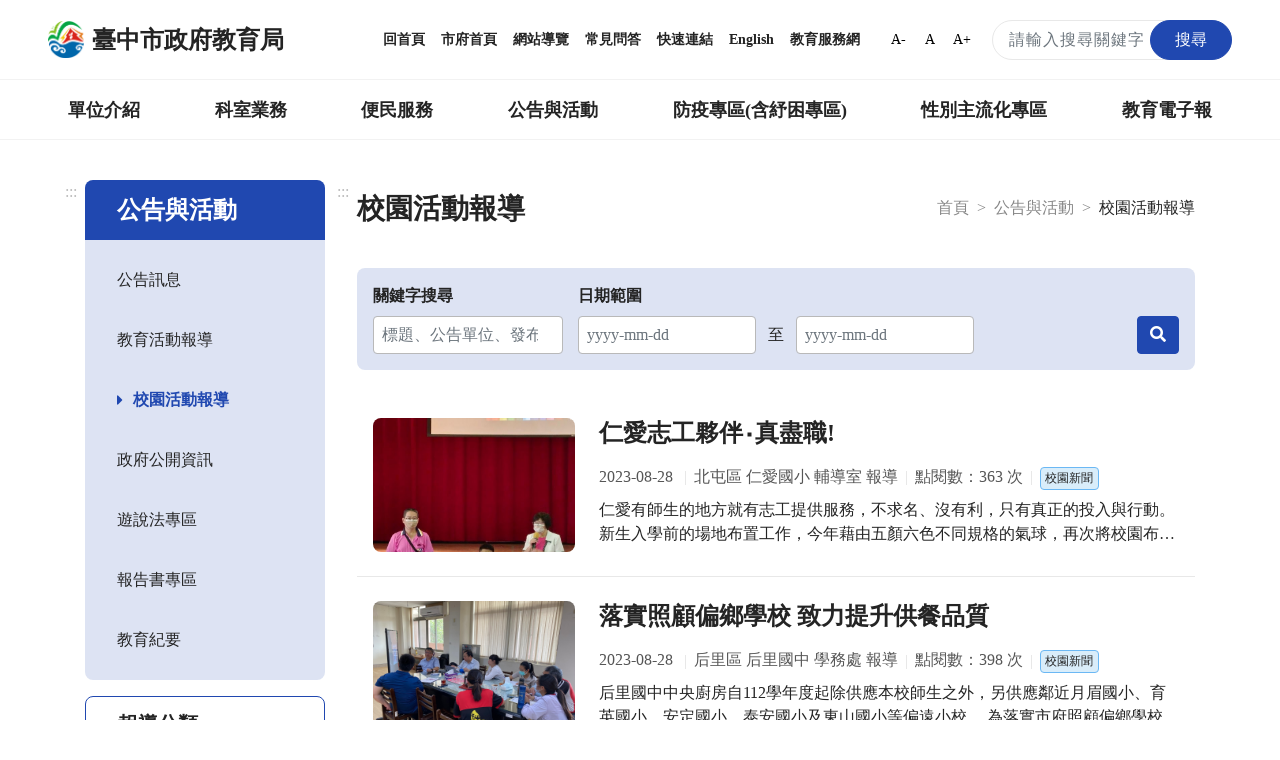

--- FILE ---
content_type: text/html; charset=UTF-8
request_url: https://www.tc.edu.tw/page/e78c96c9-54fc-453a-8119-72e5d4d0dcde?open_time=&end_time=&keyword=&news_kind=&sel_school=&sel_month=&page=952
body_size: 27482
content:
<!DOCTYPE html>
<html lang="zh-TW">
<head>
    <meta charset="utf-8">
    <meta http-equiv="X-UA-Compatible" content="IE=edge">
    <meta name="DC.Title" content="臺中市政府教育局-校園活動報導"/>
    <meta name="DC.Subject" content="校園活動報導"/>
    <meta name="DC.Creator" content="TaiChung City Government"/>
    <meta name="DC.Publisher" content="TaiChung City Government"/>
    <meta name="DC.Date" content="2018-03-13"/>
    <meta name="DC.Type" content="文字"/>
    <meta name="DC.Identifier" content="387040000E"/>
    <meta name="DC.Contributor" content="TaiChung City Government"/>
    <meta name="DC.Format" content="text/html"/>
    <meta name="DC.Source" content="臺中市政府教育局"/>
    <meta name="DC.Language" content="中文"/>
    <meta name="DC.Rights" content="臺中市政府教育局"/>
    <meta name="Category.Theme" content="400"/>
    <meta name="Category.Cake" content="500"/>
    <meta name="Category.Service" content="300"/>
    <meta name="google-site-verification" content="_DBtMpKVEhHJHYqCKbZsF1_jkgjD_BbRTwk6SewRr0E"/>
    <meta name="DC.Keywords" content="臺中市政府, TaiChung City Government"/>
    <title>臺中市政府教育局-校園活動報導</title>
    <meta name="viewport" content="width=device-width, initial-scale=1">
    <link rel="canonical" href="https://www.tc.edu.tw">
    <link rel="icon" href="/img/favicon.ico">
    <link rel="stylesheet" href="/css/reset.css">
    <link rel="stylesheet" href="/css/bootstrap.min.css">
    <link href="/fontawesome/css/all.css" rel="stylesheet">
    <!--[if !IE]>-->
    <link rel="stylesheet" href="/css/style.css?v=20231229.0">
    <!--<![endif]-->
    <script src="/js/popper.min.js?v=20210520.0"></script>
    <script src="/js/jquery-3.5.1.min.js"></script>
    <script src="/js/bootstrap.min.js"></script>
    <script type="text/javascript">
        if (/MSIE \d|Trident.*rv:/.test(navigator.userAgent)) {
            document.write('<script src="/js/main-ie.js?version=20231219.0"><\/script>');
            document.write('<link rel="stylesheet" href="/css/style-ie.css?v=20231219.0">');
        } else {
            document.write('<script src="/js/main.js?version=20240515.0"><\/script>');
        }
    </script>
    <link rel="apple-touch-icon" href="/img/app-icon/apple-touch-icon-120x120.png">
    <link rel="apple-touch-icon" sizes="152" href="/img/app-icon/apple-touch-icon-152x152">
    <link rel="apple-touch-icon" sizes="167" href="/img/app-icon/apple-touch-icon-167x167">
    <link rel="apple-touch-icon" sizes="180" href="/img/app-icon/apple-touch-icon-180x180">
    <!-- Global site tag (gtag.js) - Google Analytics -->
    <script async src="https://www.googletagmanager.com/gtag/js?id=UA-21371904-1"></script>
    <script>
        window.dataLayer = window.dataLayer || [];
        function gtag(){dataLayer.push(arguments);}
        gtag('js', new Date());

        gtag('config', 'UA-21371904-1');
    </script>
        <link rel="stylesheet" href="/js/plugins/daterangepicker/daterangepicker.css">
    <link rel="stylesheet" href="/css/style-plugins.css?v=2">

    </head>
<body>
<noscript>
    <div class="noscript">您的瀏覽器不支援JavaScript功能，若部分網頁功能無法正常使用時，請開啟瀏覽器JavaScript狀態。<br>
        友善列印：請使用鍵盤按住Ctrl + P開啟列印功能<br>
        字級設定：IE6請利用鍵盤按住ALT鍵 + V → X → (G)最大(L)較大(M)中(S)較小(A)小，來選擇適合您的文字大小，而IE7（含）以上或Firefox瀏覽器則可利用鍵盤 Ctrl +
        (+)放大，(-)縮小來改變字型大小。
    </div>
</noscript>
<nav class="navbar navbar-expand-md" role="navigation">
    <a role="button" class="jump-to-main" href="#AC" tabindex="1">跳到主要內容區</a>
        <div class="navbar-top">
        <a class="navbar-brand" href="/" title="回首頁">
            <img src="/img/tc-logo/tc100logo1.png" alt="臺中市政府教育局局徽">
            <h1>臺中市政府教育局</h1>
        </a>
        <div class="navbar-nav">
            <a href="/" title="回首頁">回首頁</a>
            <a href="https://www.taichung.gov.tw/" target="_blank" title="市府首頁（另開新視窗）">市府首頁</a>
            <a href="/page/97c2eb9c-aeae-4710-ac57-f7152e377779" title="網站導覽">網站導覽</a>
            <a href="/page/cfbdf2b1-5421-4f06-8349-5f5774125738" title="常見問答">常見問答</a>
            <a href="/page/b661f080-9a52-4cb8-9ac2-c2f578f74e1f" title="快速連結">快速連結</a>
            <a href="https://english.taichung.gov.tw/education" target="_blank" title="English（另開新視窗）">English</a>
            <a href="https://service.tc.edu.tw/" target="_blank" title="教育服務網（另開新視窗）">教育服務網</a>
            <button onclick="SetFont('smallfont');" class="font-size-mode smallfont" title="字級變小">A-</button>
            <button onclick="SetFont('font');" class="font-size-mode font" title="預設字級">A</button>
            <button onclick="SetFont('bigfont');" class="font-size-mode bigfont" title="字級變大">A+</button>
            <div class="search-content">
                <form id="search_form" class="search-form" action="/search" method="get">
                    <label for="search_input" class="sr-only"></label>
                    <input name="q" id="search_input" type="text" class="form-control keyWord" accesskey="S"
                           title="搜尋關鍵字" placeholder="請輸入搜尋關鍵字"
                           aria-label="搜尋關鍵字">
                    <button type="submit" class="btn orange submit SearchBtn" title="搜尋"><span>搜尋</span></button>
                </form>
                <span id="search_close" class="search-close" aria-label="關閉搜尋"><i class="fas fa-times"
                                                                                  aria-hidden="true"></i></span>
                <span class="search search-open" aria-label="搜尋"><i class="fas fa-search" aria-hidden="true"></i></span>
            </div>
        </div>
    </div>
        <div class="navbar-bottom">
        <div class="nav-content">
            <ul data-function="nav_control">
                                                                            <li class="nav-item">
                                                            <span class="nav-tab">
                                    <a href="/page/0f22b6f8-a1e3-431a-a3b9-47d3644f4b77" title="單位介紹">單位介紹</a>
                                    </span>
                                <div class="dropdowns">
                                    <div class="secondary-nav">
                                                                                    <div class="sec-item">
                                                <div class="sec-tit">
                                                                                                            <a href="/page/88c049e4-8ff2-472e-90c3-84fa7e680223"
                                                           title="首長介紹">首長介紹</a>
                                                                                                    </div>
                                            </div>
                                                                                    <div class="sec-item">
                                                <div class="sec-tit">
                                                                                                            <a href="/page/f7ce1457-6e70-4b60-b641-917d78627e2c"
                                                           title="組織與職掌">組織與職掌</a>
                                                                                                    </div>
                                            </div>
                                                                                    <div class="sec-item">
                                                <div class="sec-tit">
                                                                                                            <a href="/page/742002fa-06d9-49e7-a25e-05f80c87e6b5"
                                                           title="各級學校">各級學校</a>
                                                                                                    </div>
                                            </div>
                                                                                    <div class="sec-item">
                                                <div class="sec-tit">
                                                                                                            <a href="/page/8d3601c1-609d-4cef-a2e3-ee1584b00c95"
                                                           title="局徽介紹">局徽介紹</a>
                                                                                                    </div>
                                            </div>
                                                                            </div>
                                </div>
                                                    </li>
                                                                                <li class="nav-item">
                                                            <span class="nav-tab">
                                    <a href="/page/7f41f790-be98-4fe6-8611-61eb729f114d" title="科室業務">科室業務</a>
                                    </span>
                                <div class="dropdowns">
                                    <div class="secondary-nav">
                                                                                    <div class="sec-item">
                                                <div class="sec-tit">
                                                                                                            <a href="/page/c9c7e389-1432-4c0f-a452-93bdb0364575"
                                                           title="局長室">局長室</a>
                                                                                                    </div>
                                            </div>
                                                                                    <div class="sec-item">
                                                <div class="sec-tit">
                                                                                                            <a href="/page/ac7f4ff8-2554-4eb2-938e-a408883991f2"
                                                           title="副局長室">副局長室</a>
                                                                                                    </div>
                                            </div>
                                                                                    <div class="sec-item">
                                                <div class="sec-tit">
                                                                                                            <a href="/page/30a981a6-281c-4b93-b37e-e293b2a34b78"
                                                           title="主任秘書">主任秘書</a>
                                                                                                    </div>
                                            </div>
                                                                                    <div class="sec-item">
                                                <div class="sec-tit">
                                                                                                            <a href="/page/00a0f22c-9428-4072-9e8c-6b6f16359c9f"
                                                           title="專門委員">專門委員</a>
                                                                                                    </div>
                                            </div>
                                                                                    <div class="sec-item">
                                                <div class="sec-tit">
                                                                                                            <a href="/page/9ac78e6e-c515-448f-a473-c7fd5c5dea4a"
                                                           title="高中職教育科">高中職教育科</a>
                                                                                                    </div>
                                            </div>
                                                                                    <div class="sec-item">
                                                <div class="sec-tit">
                                                                                                            <a href="/page/ab8b61b0-e358-4552-bd50-4e1f54a6d9db"
                                                           title="國中教育科">國中教育科</a>
                                                                                                    </div>
                                            </div>
                                                                                    <div class="sec-item">
                                                <div class="sec-tit">
                                                                                                            <a href="/page/1a98770c-7491-4959-9e5c-7f3dc07c37f6"
                                                           title="國小教育科">國小教育科</a>
                                                                                                    </div>
                                            </div>
                                                                                    <div class="sec-item">
                                                <div class="sec-tit">
                                                                                                            <a href="/page/4f8e250a-aaa8-46e4-a2e9-3252ff85c3c2"
                                                           title="幼兒教育科">幼兒教育科</a>
                                                                                                    </div>
                                            </div>
                                                                                    <div class="sec-item">
                                                <div class="sec-tit">
                                                                                                            <a href="/page/b94a70c2-29ab-4d2d-ae3d-a74755c3f06c"
                                                           title="終身教育科">終身教育科</a>
                                                                                                    </div>
                                            </div>
                                                                                    <div class="sec-item">
                                                <div class="sec-tit">
                                                                                                            <a href="/page/413cf1a3-d7ee-4488-ad1a-735d20c82888"
                                                           title="特殊教育科">特殊教育科</a>
                                                                                                    </div>
                                            </div>
                                                                                    <div class="sec-item">
                                                <div class="sec-tit">
                                                                                                            <a href="/page/1c1eeef3-43b9-4903-918a-3879995aaea8"
                                                           title="課程教學科">課程教學科</a>
                                                                                                    </div>
                                            </div>
                                                                                    <div class="sec-item">
                                                <div class="sec-tit">
                                                                                                            <a href="/page/4d94e9ed-6a30-46df-87e7-36054a25c8b1"
                                                           title="體育保健科">體育保健科</a>
                                                                                                    </div>
                                            </div>
                                                                                    <div class="sec-item">
                                                <div class="sec-tit">
                                                                                                            <a href="/page/4175f061-4a62-4c8d-b446-0eec42d7f393"
                                                           title="工程營繕科">工程營繕科</a>
                                                                                                    </div>
                                            </div>
                                                                                    <div class="sec-item">
                                                <div class="sec-tit">
                                                                                                            <a href="/page/acbbaaa0-750f-4fd7-b3dd-46e0f3b48745"
                                                           title="秘書室">秘書室</a>
                                                                                                    </div>
                                            </div>
                                                                                    <div class="sec-item">
                                                <div class="sec-tit">
                                                                                                            <a href="/page/704c6873-f3a5-44ab-a0d1-d1ebab153c3a"
                                                           title="學生事務室">學生事務室</a>
                                                                                                    </div>
                                            </div>
                                                                                    <div class="sec-item">
                                                <div class="sec-tit">
                                                                                                            <a href="/page/4458bee5-604f-4115-9d6b-d2686b344509"
                                                           title="人事室">人事室</a>
                                                                                                    </div>
                                            </div>
                                                                                    <div class="sec-item">
                                                <div class="sec-tit">
                                                                                                            <a href="/page/9f662bd9-a646-4953-9ac6-688e426f531f"
                                                           title="會計室">會計室</a>
                                                                                                    </div>
                                            </div>
                                                                                    <div class="sec-item">
                                                <div class="sec-tit">
                                                                                                            <a href="/page/8baf900a-980c-4197-a393-d8604cccbe4c"
                                                           title="政風室">政風室</a>
                                                                                                    </div>
                                            </div>
                                                                                    <div class="sec-item">
                                                <div class="sec-tit">
                                                                                                            <a href="/page/80fe2ea5-aad0-4692-9d6e-a9ac18d4e724"
                                                           title="家庭教育中心">家庭教育中心</a>
                                                                                                    </div>
                                            </div>
                                                                                    <div class="sec-item">
                                                <div class="sec-tit">
                                                                                                            <a href="/page/7771e183-2932-448b-aeef-4f05e56c0f4e"
                                                           title="臺中市教育網路中心">臺中市教育網路中心</a>
                                                                                                    </div>
                                            </div>
                                                                                    <div class="sec-item">
                                                <div class="sec-tit">
                                                                                                            <a href="/page/5b5108e7-5342-4711-b193-d6c3ffa0339f"
                                                           title="教師研習中心">教師研習中心</a>
                                                                                                    </div>
                                            </div>
                                                                                    <div class="sec-item">
                                                <div class="sec-tit">
                                                                                                            <a href="/page/edd8ab8d-eb3e-4b03-abb4-0a2969506b59"
                                                           title="專業實踐分團辦公室">專業實踐分團辦公室</a>
                                                                                                    </div>
                                            </div>
                                                                            </div>
                                </div>
                                                    </li>
                                                                                <li class="nav-item">
                                                            <span class="nav-tab">
                                    <a href="/page/42f1bb9b-401f-4040-b341-4999629a68ed" title="便民服務">便民服務</a>
                                    </span>
                                <div class="dropdowns">
                                    <div class="secondary-nav">
                                                                                    <div class="sec-item">
                                                <div class="sec-tit">
                                                                                                            <a href="/page/bf18f661-09ae-413e-ae67-ce752bb5d661"
                                                           title="重點業務">重點業務</a>
                                                                                                    </div>
                                            </div>
                                                                                    <div class="sec-item">
                                                <div class="sec-tit">
                                                                                                            <a href="/page/fd2c2e43-6d45-463d-ad3f-1c27330001d9"
                                                           title="教育局行事曆">教育局行事曆</a>
                                                                                                    </div>
                                            </div>
                                                                                    <div class="sec-item">
                                                <div class="sec-tit">
                                                                                                            <a href="/page/131cb09d-07a2-41bd-9acf-d8c009c3a47a"
                                                           title="檔案應用服務專區">檔案應用服務專區</a>
                                                                                                    </div>
                                            </div>
                                                                                    <div class="sec-item">
                                                <div class="sec-tit">
                                                                                                            <a href="/page/997ce801-5049-4af9-adcf-6ac75d87f87c"
                                                           title="法規下載">法規下載</a>
                                                                                                    </div>
                                            </div>
                                                                                    <div class="sec-item">
                                                <div class="sec-tit">
                                                                                                            <a href="/page/2e7ae731-405c-4283-ba4b-46bcd18a8811"
                                                           title="意見信箱">意見信箱</a>
                                                                                                    </div>
                                            </div>
                                                                            </div>
                                </div>
                                                    </li>
                                                                                <li class="nav-item">
                                                            <span class="nav-tab">
                                    <a href="/page/17eaf113-c954-4a41-ab6c-9199cfaa12b0" title="公告與活動">公告與活動</a>
                                    </span>
                                <div class="dropdowns">
                                    <div class="secondary-nav">
                                                                                    <div class="sec-item">
                                                <div class="sec-tit">
                                                                                                            <a href="/page/6ea0d0a0-c3e7-4485-9925-ac95271ad618"
                                                           title="公告訊息">公告訊息</a>
                                                                                                    </div>
                                            </div>
                                                                                    <div class="sec-item">
                                                <div class="sec-tit">
                                                                                                            <a href="/page/2d5c2c6c-bd4d-4d3c-a294-8a4f77a34d13"
                                                           title="教育活動報導">教育活動報導</a>
                                                                                                    </div>
                                            </div>
                                                                                    <div class="sec-item">
                                                <div class="sec-tit">
                                                                                                            <a href="/page/e78c96c9-54fc-453a-8119-72e5d4d0dcde"
                                                           title="校園活動報導">校園活動報導</a>
                                                                                                    </div>
                                            </div>
                                                                                    <div class="sec-item">
                                                <div class="sec-tit">
                                                                                                            <a href="/page/51044fbe-85f5-4cc0-a4af-ea2512916809"
                                                           title="政府公開資訊">政府公開資訊</a>
                                                                                                    </div>
                                            </div>
                                                                                    <div class="sec-item">
                                                <div class="sec-tit">
                                                                                                            <a href="/page/730555a6-263f-4e21-b6f1-5285f54d3935"
                                                           title="遊說法專區">遊說法專區</a>
                                                                                                    </div>
                                            </div>
                                                                                    <div class="sec-item">
                                                <div class="sec-tit">
                                                                                                            <a href="/page/77843e57-c4cb-4c41-94a2-c55aaf6a3e43"
                                                           title="報告書專區">報告書專區</a>
                                                                                                    </div>
                                            </div>
                                                                                    <div class="sec-item">
                                                <div class="sec-tit">
                                                                                                            <a href="/page/ce1653af-e584-470c-a3ad-4d0cd7216b90"
                                                           title="教育紀要">教育紀要</a>
                                                                                                    </div>
                                            </div>
                                                                            </div>
                                </div>
                                                    </li>
                                                                                <li class="nav-item">
                                                            <span class="nav-tab">
                                    <a href="/page/01d5d4b0-4402-4170-aea4-f02b2e65e82c" title="防疫專區(含紓困專區)">防疫專區(含紓困專區)</a>
                                    </span>
                                <div class="dropdowns">
                                    <div class="secondary-nav">
                                                                                    <div class="sec-item">
                                                <div class="sec-tit">
                                                                                                            <a href="/page/5bc00463-98ed-48f2-91d2-a9f95e8524b5"
                                                           title="學校政策">學校政策</a>
                                                                                                    </div>
                                            </div>
                                                                                    <div class="sec-item">
                                                <div class="sec-tit">
                                                                                                            <a href="/page/d4a78282-0c20-4696-bafd-8f1a8ac4289d"
                                                           title="防疫措施">防疫措施</a>
                                                                                                    </div>
                                            </div>
                                                                                    <div class="sec-item">
                                                <div class="sec-tit">
                                                                                                            <a href="/page/e74ff2a6-dae0-4874-835a-0b23f86ca791"
                                                           title="幼兒園">幼兒園</a>
                                                                                                    </div>
                                            </div>
                                                                                    <div class="sec-item">
                                                <div class="sec-tit">
                                                                                                            <a href="/page/79fe2363-95ea-41ab-a0ed-d811a1db43ba"
                                                           title="補習班、課照中心暨社區大學">補習班、課照中心暨社區大學</a>
                                                                                                    </div>
                                            </div>
                                                                                    <div class="sec-item">
                                                <div class="sec-tit">
                                                                                                            <a href="/page/42b69abf-8508-4ff8-a9ae-c5bca92b71f8"
                                                           title="臺中市居家安心照護方案">臺中市居家安心照護方案</a>
                                                                                                    </div>
                                            </div>
                                                                                    <div class="sec-item">
                                                <div class="sec-tit">
                                                                                                            <a href="/page/f808dc93-2400-452b-8fe0-55c0130f7ec6"
                                                           title="臺中市各級學校停課訊息">臺中市各級學校停課訊息</a>
                                                                                                    </div>
                                            </div>
                                                                                    <div class="sec-item">
                                                <div class="sec-tit">
                                                                                                            <a href="/page/49063efd-6e0c-494e-86bb-2f0a3243ed54"
                                                           title="學生疫苗">學生疫苗</a>
                                                                                                    </div>
                                            </div>
                                                                            </div>
                                </div>
                                                    </li>
                                                                                <li class="nav-item">
                                                            <span class="nav-tab">
                                    <a href="/page/88783181-6a4d-460a-9108-08b80ba0d02a" title="性別主流化專區">性別主流化專區</a>
                                    </span>
                                <div class="dropdowns">
                                    <div class="secondary-nav">
                                                                                    <div class="sec-item">
                                                <div class="sec-tit">
                                                                                                            <a href="/page/4a13b5da-ae6a-466d-9e6f-d172d302a77f"
                                                           title="性別平等專案小組">性別平等專案小組</a>
                                                                                                    </div>
                                            </div>
                                                                                    <div class="sec-item">
                                                <div class="sec-tit">
                                                                                                            <a href="/page/7c790466-395a-4288-bb69-361ba8865ff2"
                                                           title="性別意識培力">性別意識培力</a>
                                                                                                    </div>
                                            </div>
                                                                                    <div class="sec-item">
                                                <div class="sec-tit">
                                                                                                            <a href="/page/f4ee5e28-6a67-4e80-ad09-2bb510778929"
                                                           title="性別統計與分析">性別統計與分析</a>
                                                                                                    </div>
                                            </div>
                                                                                    <div class="sec-item">
                                                <div class="sec-tit">
                                                                                                            <a href="/page/28646a70-0bc7-494b-ad9a-60c726c40313"
                                                           title="性別影響評估">性別影響評估</a>
                                                                                                    </div>
                                            </div>
                                                                                    <div class="sec-item">
                                                <div class="sec-tit">
                                                                                                            <a href="/page/df1c560d-ba6b-4101-8014-4599b34014c7"
                                                           title="性別預算">性別預算</a>
                                                                                                    </div>
                                            </div>
                                                                                    <div class="sec-item">
                                                <div class="sec-tit">
                                                                                                            <a href="/page/8e866290-3366-4c95-b4e8-58e13987f2db"
                                                           title="CEDAW與性別平等宣導">CEDAW與性別平等宣導</a>
                                                                                                    </div>
                                            </div>
                                                                                    <div class="sec-item">
                                                <div class="sec-tit">
                                                                                                            <a href="/page/b219dcf0-c922-49d8-be5d-7c2476cd6ad9"
                                                           title="性別主流化執行成果">性別主流化執行成果</a>
                                                                                                    </div>
                                            </div>
                                                                                    <div class="sec-item">
                                                <div class="sec-tit">
                                                                                                            <a href="/page/4d764376-381d-4160-8951-480afefbf190"
                                                           title="性別相關法規">性別相關法規</a>
                                                                                                    </div>
                                            </div>
                                                                                    <div class="sec-item">
                                                <div class="sec-tit">
                                                                                                            <a href="/page/7910fe7b-d5e1-4cb9-962e-e2519d6cc3f6"
                                                           title="其他">其他</a>
                                                                                                    </div>
                                            </div>
                                                                            </div>
                                </div>
                                                    </li>
                                                                                <li class="nav-item">
                                                                                                <span class="nav-tab">
                                        <a href="https://epaper.tc.edu.tw" target="_blank" title="教育電子報（另開新視窗）">教育電子報</a>
                                    </span>
                                                                                    </li>
                                                                                    </ul>
        </div>
    </div>

        <div class="navbar-mobile">
        <div class="mobile-topnav">
            <a role="button" accesskey="U" id="AU" href="#AU" class="accesskey u" title="上方主選單連結區，此區塊呈現本網站的主選單連結(U)">:::</a>
            <span class="menu-open mr-3" role="button"
                  aria-label="展開選單">
                <i class="fas fa-bars" aria-hidden="true"></i>
                            </span>
            <a class="navbar-brand" href="/">
                <img src="/img/tc-logo/tc100logo1.png" alt="臺中市政府教育局局徽">
                <span>臺中市政府教育局</span>
            </a>
            <div class="topnav-right">
                <span class="search-open" aria-label="搜尋">
                    <i class="fas fa-search" aria-hidden="true"></i>
                </span>
                <div class="search-content">
                    <form id="m_search_form" class="search-form" action="/search" method="get">
                        <label for="search_input_sm" class="sr-only"></label>
                        <input name="q" type="text" id="search_input_sm" class="form-control" title="搜尋關鍵字"
                               placeholder="請輸入搜尋關鍵字" aria-label="搜尋關鍵字">
                        <button type="submit" class="btn orange submit" title="搜尋（另開新視窗）"><span>搜尋</span></button>
                    </form>
                    <span id="m_search_close" class="search-close" aria-label="關閉搜尋"><i class="fas fa-times"
                                                                                        aria-hidden="true"></i></span>
                </div>
            </div>
        </div>
        <div class="slide-mask"></div>
        <div class="slide">
            <ul class="mobile-accordion " id="m_accordion">
                <li class="nav-top">
                    <span class="menu-close" role="button" aria-label="展開選單">
                        <i class="fas fa-times" aria-hidden="true"></i>
                    </span>
                </li>
                <li class="nav-custom">
                    <a href="/page/97c2eb9c-aeae-4710-ac57-f7152e377779" title="網站導覽">網站導覽</a><a href="/page/cfbdf2b1-5421-4f06-8349-5f5774125738" title="常見問答">常見問答</a><a href="https://english.taichung.gov.tw/education" target="_blank"
                         title="English（另開新視窗）">English</a>

                </li>
                                                            <li class="nav-item nav-has-submenu">
                            <a role="button" href="#nav-0f22b6f8-a1e3-431a-a3b9-47d3644f4b77" class="nav-link" data-toggle="collapse"
                               data-target="#nav-0f22b6f8-a1e3-431a-a3b9-47d3644f4b77" aria-expanded="false" aria-controls="nav-0f22b6f8-a1e3-431a-a3b9-47d3644f4b77"
                               title="單位介紹">單位介紹</a>
                            <ul class="mobile-submenu collapse" id="nav-0f22b6f8-a1e3-431a-a3b9-47d3644f4b77" data-parent="#m_accordion">
                                                                    <li>
                                                                                    <a class="nav-link" href="/page/88c049e4-8ff2-472e-90c3-84fa7e680223"
                                               title="首長介紹">首長介紹</a>
                                                                            </li>
                                                                    <li>
                                                                                    <a class="nav-link" href="/page/f7ce1457-6e70-4b60-b641-917d78627e2c"
                                               title="組織與職掌">組織與職掌</a>
                                                                            </li>
                                                                    <li>
                                                                                    <a class="nav-link" href="/page/742002fa-06d9-49e7-a25e-05f80c87e6b5"
                                               title="各級學校">各級學校</a>
                                                                            </li>
                                                                    <li>
                                                                                    <a class="nav-link" href="/page/8d3601c1-609d-4cef-a2e3-ee1584b00c95"
                                               title="局徽介紹">局徽介紹</a>
                                                                            </li>
                                                            </ul>
                        </li>
                                                                                <li class="nav-item nav-has-submenu">
                            <a role="button" href="#nav-7f41f790-be98-4fe6-8611-61eb729f114d" class="nav-link" data-toggle="collapse"
                               data-target="#nav-7f41f790-be98-4fe6-8611-61eb729f114d" aria-expanded="false" aria-controls="nav-7f41f790-be98-4fe6-8611-61eb729f114d"
                               title="科室業務">科室業務</a>
                            <ul class="mobile-submenu collapse" id="nav-7f41f790-be98-4fe6-8611-61eb729f114d" data-parent="#m_accordion">
                                                                    <li>
                                                                                    <a class="nav-link" href="/page/c9c7e389-1432-4c0f-a452-93bdb0364575"
                                               title="局長室">局長室</a>
                                                                            </li>
                                                                    <li>
                                                                                    <a class="nav-link" href="/page/ac7f4ff8-2554-4eb2-938e-a408883991f2"
                                               title="副局長室">副局長室</a>
                                                                            </li>
                                                                    <li>
                                                                                    <a class="nav-link" href="/page/30a981a6-281c-4b93-b37e-e293b2a34b78"
                                               title="主任秘書">主任秘書</a>
                                                                            </li>
                                                                    <li>
                                                                                    <a class="nav-link" href="/page/00a0f22c-9428-4072-9e8c-6b6f16359c9f"
                                               title="專門委員">專門委員</a>
                                                                            </li>
                                                                    <li>
                                                                                    <a class="nav-link" href="/page/9ac78e6e-c515-448f-a473-c7fd5c5dea4a"
                                               title="高中職教育科">高中職教育科</a>
                                                                            </li>
                                                                    <li>
                                                                                    <a class="nav-link" href="/page/ab8b61b0-e358-4552-bd50-4e1f54a6d9db"
                                               title="國中教育科">國中教育科</a>
                                                                            </li>
                                                                    <li>
                                                                                    <a class="nav-link" href="/page/1a98770c-7491-4959-9e5c-7f3dc07c37f6"
                                               title="國小教育科">國小教育科</a>
                                                                            </li>
                                                                    <li>
                                                                                    <a class="nav-link" href="/page/4f8e250a-aaa8-46e4-a2e9-3252ff85c3c2"
                                               title="幼兒教育科">幼兒教育科</a>
                                                                            </li>
                                                                    <li>
                                                                                    <a class="nav-link" href="/page/b94a70c2-29ab-4d2d-ae3d-a74755c3f06c"
                                               title="終身教育科">終身教育科</a>
                                                                            </li>
                                                                    <li>
                                                                                    <a class="nav-link" href="/page/413cf1a3-d7ee-4488-ad1a-735d20c82888"
                                               title="特殊教育科">特殊教育科</a>
                                                                            </li>
                                                                    <li>
                                                                                    <a class="nav-link" href="/page/1c1eeef3-43b9-4903-918a-3879995aaea8"
                                               title="課程教學科">課程教學科</a>
                                                                            </li>
                                                                    <li>
                                                                                    <a class="nav-link" href="/page/4d94e9ed-6a30-46df-87e7-36054a25c8b1"
                                               title="體育保健科">體育保健科</a>
                                                                            </li>
                                                                    <li>
                                                                                    <a class="nav-link" href="/page/4175f061-4a62-4c8d-b446-0eec42d7f393"
                                               title="工程營繕科">工程營繕科</a>
                                                                            </li>
                                                                    <li>
                                                                                    <a class="nav-link" href="/page/acbbaaa0-750f-4fd7-b3dd-46e0f3b48745"
                                               title="秘書室">秘書室</a>
                                                                            </li>
                                                                    <li>
                                                                                    <a class="nav-link" href="/page/704c6873-f3a5-44ab-a0d1-d1ebab153c3a"
                                               title="學生事務室">學生事務室</a>
                                                                            </li>
                                                                    <li>
                                                                                    <a class="nav-link" href="/page/4458bee5-604f-4115-9d6b-d2686b344509"
                                               title="人事室">人事室</a>
                                                                            </li>
                                                                    <li>
                                                                                    <a class="nav-link" href="/page/9f662bd9-a646-4953-9ac6-688e426f531f"
                                               title="會計室">會計室</a>
                                                                            </li>
                                                                    <li>
                                                                                    <a class="nav-link" href="/page/8baf900a-980c-4197-a393-d8604cccbe4c"
                                               title="政風室">政風室</a>
                                                                            </li>
                                                                    <li>
                                                                                    <a class="nav-link" href="/page/80fe2ea5-aad0-4692-9d6e-a9ac18d4e724"
                                               title="家庭教育中心">家庭教育中心</a>
                                                                            </li>
                                                                    <li>
                                                                                    <a class="nav-link" href="/page/7771e183-2932-448b-aeef-4f05e56c0f4e"
                                               title="臺中市教育網路中心">臺中市教育網路中心</a>
                                                                            </li>
                                                                    <li>
                                                                                    <a class="nav-link" href="/page/5b5108e7-5342-4711-b193-d6c3ffa0339f"
                                               title="教師研習中心">教師研習中心</a>
                                                                            </li>
                                                                    <li>
                                                                                    <a class="nav-link" href="/page/edd8ab8d-eb3e-4b03-abb4-0a2969506b59"
                                               title="專業實踐分團辦公室">專業實踐分團辦公室</a>
                                                                            </li>
                                                            </ul>
                        </li>
                                                                                <li class="nav-item nav-has-submenu">
                            <a role="button" href="#nav-42f1bb9b-401f-4040-b341-4999629a68ed" class="nav-link" data-toggle="collapse"
                               data-target="#nav-42f1bb9b-401f-4040-b341-4999629a68ed" aria-expanded="false" aria-controls="nav-42f1bb9b-401f-4040-b341-4999629a68ed"
                               title="便民服務">便民服務</a>
                            <ul class="mobile-submenu collapse" id="nav-42f1bb9b-401f-4040-b341-4999629a68ed" data-parent="#m_accordion">
                                                                    <li>
                                                                                    <a class="nav-link" href="/page/bf18f661-09ae-413e-ae67-ce752bb5d661"
                                               title="重點業務">重點業務</a>
                                                                            </li>
                                                                    <li>
                                                                                    <a class="nav-link" href="/page/fd2c2e43-6d45-463d-ad3f-1c27330001d9"
                                               title="教育局行事曆">教育局行事曆</a>
                                                                            </li>
                                                                    <li>
                                                                                    <a class="nav-link" href="/page/131cb09d-07a2-41bd-9acf-d8c009c3a47a"
                                               title="檔案應用服務專區">檔案應用服務專區</a>
                                                                            </li>
                                                                    <li>
                                                                                    <a class="nav-link" href="/page/997ce801-5049-4af9-adcf-6ac75d87f87c"
                                               title="法規下載">法規下載</a>
                                                                            </li>
                                                                    <li>
                                                                                    <a class="nav-link" href="/page/2e7ae731-405c-4283-ba4b-46bcd18a8811"
                                               title="意見信箱">意見信箱</a>
                                                                            </li>
                                                            </ul>
                        </li>
                                                                                <li class="nav-item nav-has-submenu">
                            <a role="button" href="#nav-17eaf113-c954-4a41-ab6c-9199cfaa12b0" class="nav-link" data-toggle="collapse"
                               data-target="#nav-17eaf113-c954-4a41-ab6c-9199cfaa12b0" aria-expanded="false" aria-controls="nav-17eaf113-c954-4a41-ab6c-9199cfaa12b0"
                               title="公告與活動">公告與活動</a>
                            <ul class="mobile-submenu collapse" id="nav-17eaf113-c954-4a41-ab6c-9199cfaa12b0" data-parent="#m_accordion">
                                                                    <li>
                                                                                    <a class="nav-link" href="/page/6ea0d0a0-c3e7-4485-9925-ac95271ad618"
                                               title="公告訊息">公告訊息</a>
                                                                            </li>
                                                                    <li>
                                                                                    <a class="nav-link" href="/page/2d5c2c6c-bd4d-4d3c-a294-8a4f77a34d13"
                                               title="教育活動報導">教育活動報導</a>
                                                                            </li>
                                                                    <li>
                                                                                    <a class="nav-link" href="/page/e78c96c9-54fc-453a-8119-72e5d4d0dcde"
                                               title="校園活動報導">校園活動報導</a>
                                                                            </li>
                                                                    <li>
                                                                                    <a class="nav-link" href="/page/51044fbe-85f5-4cc0-a4af-ea2512916809"
                                               title="政府公開資訊">政府公開資訊</a>
                                                                            </li>
                                                                    <li>
                                                                                    <a class="nav-link" href="/page/730555a6-263f-4e21-b6f1-5285f54d3935"
                                               title="遊說法專區">遊說法專區</a>
                                                                            </li>
                                                                    <li>
                                                                                    <a class="nav-link" href="/page/77843e57-c4cb-4c41-94a2-c55aaf6a3e43"
                                               title="報告書專區">報告書專區</a>
                                                                            </li>
                                                                    <li>
                                                                                    <a class="nav-link" href="/page/ce1653af-e584-470c-a3ad-4d0cd7216b90"
                                               title="教育紀要">教育紀要</a>
                                                                            </li>
                                                            </ul>
                        </li>
                                                                                <li class="nav-item nav-has-submenu">
                            <a role="button" href="#nav-01d5d4b0-4402-4170-aea4-f02b2e65e82c" class="nav-link" data-toggle="collapse"
                               data-target="#nav-01d5d4b0-4402-4170-aea4-f02b2e65e82c" aria-expanded="false" aria-controls="nav-01d5d4b0-4402-4170-aea4-f02b2e65e82c"
                               title="防疫專區(含紓困專區)">防疫專區(含紓困專區)</a>
                            <ul class="mobile-submenu collapse" id="nav-01d5d4b0-4402-4170-aea4-f02b2e65e82c" data-parent="#m_accordion">
                                                                    <li>
                                                                                    <a class="nav-link" href="/page/5bc00463-98ed-48f2-91d2-a9f95e8524b5"
                                               title="學校政策">學校政策</a>
                                                                            </li>
                                                                    <li>
                                                                                    <a class="nav-link" href="/page/d4a78282-0c20-4696-bafd-8f1a8ac4289d"
                                               title="防疫措施">防疫措施</a>
                                                                            </li>
                                                                    <li>
                                                                                    <a class="nav-link" href="/page/e74ff2a6-dae0-4874-835a-0b23f86ca791"
                                               title="幼兒園">幼兒園</a>
                                                                            </li>
                                                                    <li>
                                                                                    <a class="nav-link" href="/page/79fe2363-95ea-41ab-a0ed-d811a1db43ba"
                                               title="補習班、課照中心暨社區大學">補習班、課照中心暨社區大學</a>
                                                                            </li>
                                                                    <li>
                                                                                    <a class="nav-link" href="/page/42b69abf-8508-4ff8-a9ae-c5bca92b71f8"
                                               title="臺中市居家安心照護方案">臺中市居家安心照護方案</a>
                                                                            </li>
                                                                    <li>
                                                                                    <a class="nav-link" href="/page/f808dc93-2400-452b-8fe0-55c0130f7ec6"
                                               title="臺中市各級學校停課訊息">臺中市各級學校停課訊息</a>
                                                                            </li>
                                                                    <li>
                                                                                    <a class="nav-link" href="/page/49063efd-6e0c-494e-86bb-2f0a3243ed54"
                                               title="學生疫苗">學生疫苗</a>
                                                                            </li>
                                                            </ul>
                        </li>
                                                                                <li class="nav-item nav-has-submenu">
                            <a role="button" href="#nav-88783181-6a4d-460a-9108-08b80ba0d02a" class="nav-link" data-toggle="collapse"
                               data-target="#nav-88783181-6a4d-460a-9108-08b80ba0d02a" aria-expanded="false" aria-controls="nav-88783181-6a4d-460a-9108-08b80ba0d02a"
                               title="性別主流化專區">性別主流化專區</a>
                            <ul class="mobile-submenu collapse" id="nav-88783181-6a4d-460a-9108-08b80ba0d02a" data-parent="#m_accordion">
                                                                    <li>
                                                                                    <a class="nav-link" href="/page/4a13b5da-ae6a-466d-9e6f-d172d302a77f"
                                               title="性別平等專案小組">性別平等專案小組</a>
                                                                            </li>
                                                                    <li>
                                                                                    <a class="nav-link" href="/page/7c790466-395a-4288-bb69-361ba8865ff2"
                                               title="性別意識培力">性別意識培力</a>
                                                                            </li>
                                                                    <li>
                                                                                    <a class="nav-link" href="/page/f4ee5e28-6a67-4e80-ad09-2bb510778929"
                                               title="性別統計與分析">性別統計與分析</a>
                                                                            </li>
                                                                    <li>
                                                                                    <a class="nav-link" href="/page/28646a70-0bc7-494b-ad9a-60c726c40313"
                                               title="性別影響評估">性別影響評估</a>
                                                                            </li>
                                                                    <li>
                                                                                    <a class="nav-link" href="/page/df1c560d-ba6b-4101-8014-4599b34014c7"
                                               title="性別預算">性別預算</a>
                                                                            </li>
                                                                    <li>
                                                                                    <a class="nav-link" href="/page/8e866290-3366-4c95-b4e8-58e13987f2db"
                                               title="CEDAW與性別平等宣導">CEDAW與性別平等宣導</a>
                                                                            </li>
                                                                    <li>
                                                                                    <a class="nav-link" href="/page/b219dcf0-c922-49d8-be5d-7c2476cd6ad9"
                                               title="性別主流化執行成果">性別主流化執行成果</a>
                                                                            </li>
                                                                    <li>
                                                                                    <a class="nav-link" href="/page/4d764376-381d-4160-8951-480afefbf190"
                                               title="性別相關法規">性別相關法規</a>
                                                                            </li>
                                                                    <li>
                                                                                    <a class="nav-link" href="/page/7910fe7b-d5e1-4cb9-962e-e2519d6cc3f6"
                                               title="其他">其他</a>
                                                                            </li>
                                                            </ul>
                        </li>
                                                                                <li class="nav-item">
                                                            <a class="nav-link" href="https://epaper.tc.edu.tw" target="_blank"
                                   title="教育電子報（另開新視窗）">教育電子報</a>
                                                    </li>
                                                                                <li class="nav-item nav-has-submenu">
                            <a role="button" href="#nav-57b33b23-3d5a-45c3-962d-6bffe7385d34" class="nav-link" data-toggle="collapse"
                               data-target="#nav-57b33b23-3d5a-45c3-962d-6bffe7385d34" aria-expanded="false" aria-controls="nav-57b33b23-3d5a-45c3-962d-6bffe7385d34"
                               title="網站資訊">網站資訊</a>
                            <ul class="mobile-submenu collapse" id="nav-57b33b23-3d5a-45c3-962d-6bffe7385d34" data-parent="#m_accordion">
                                                                    <li>
                                                                                    <a class="nav-link" href="/page/97c2eb9c-aeae-4710-ac57-f7152e377779"
                                               title="網站導覽">網站導覽</a>
                                                                            </li>
                                                                    <li>
                                                                                    <a class="nav-link" href="/page/cfbdf2b1-5421-4f06-8349-5f5774125738"
                                               title="常見問答">常見問答</a>
                                                                            </li>
                                                                    <li>
                                                                                    <a class="nav-link" href="/page/d9a68b7e-364d-4402-a2d3-2626df65486c"
                                               title="隱私權及資訊安全政策">隱私權及資訊安全政策</a>
                                                                            </li>
                                                                    <li>
                                                                                    <a class="nav-link" href="/page/d7d9c99b-2612-4233-abf6-93d8315f0f41"
                                               title="網站服務條款">網站服務條款</a>
                                                                            </li>
                                                                    <li>
                                                                                    <a class="nav-link" href="/page/fc61e928-127c-453a-b518-0a74d69c0ca8"
                                               title="無障礙宣告">無障礙宣告</a>
                                                                            </li>
                                                                    <li>
                                                                                    <a class="nav-link" href="/page/830081ec-82b5-4956-bbd7-4422473a9bce"
                                               title="交通指南">交通指南</a>
                                                                            </li>
                                                                    <li>
                                                                                    <a class="nav-link" href="/page/0b077cc4-15e5-4035-a067-840fc0f9d502"
                                               title="教育局電話分機一覽表">教育局電話分機一覽表</a>
                                                                            </li>
                                                                    <li>
                                                                                    <a class="nav-link" href="/page/be8c9fb8-5be9-49fb-83ba-19a547b9ed06"
                                               title="常用連結">常用連結</a>
                                                                            </li>
                                                                    <li>
                                                                                    <a class="nav-link" href="/page/b661f080-9a52-4cb8-9ac2-c2f578f74e1f"
                                               title="快速連結">快速連結</a>
                                                                            </li>
                                                            </ul>
                        </li>
                                                    <li class="nav-item">
                    <a class="nav-link" href="https://service.tc.edu.tw/" target="_blank" title="教育服務網（另開新視窗）">教育服務網</a>
                </li>
            </ul>
        </div>
    </div>
</nav>

<div class="mask-content"></div>
<main id="main" class="main-content">
            <section>
    <div class="container clearfix">
                <aside class="sidebar">
            <a accesskey="L" id="AL" href="#AL" class="accesskey" title="左方次選單連結區，此區塊呈現本網站的次選單連結(L)">:::</a>
            <div class="sidebar-title">公告與活動</div>
            <ul class="accordion sidebar-panel" id="">
                                    <li class="panel ">
                                                    <a href="/page/6ea0d0a0-c3e7-4485-9925-ac95271ad618" title="公告訊息">公告訊息</a>
                                            </li>
                                    <li class="panel ">
                                                    <a href="/page/2d5c2c6c-bd4d-4d3c-a294-8a4f77a34d13" title="教育活動報導">教育活動報導</a>
                                            </li>
                                    <li class="panel active">
                                                    <a href="/page/e78c96c9-54fc-453a-8119-72e5d4d0dcde" title="校園活動報導">校園活動報導</a>
                                            </li>
                                    <li class="panel ">
                                                    <a href="/page/51044fbe-85f5-4cc0-a4af-ea2512916809" title="政府公開資訊">政府公開資訊</a>
                                            </li>
                                    <li class="panel ">
                                                    <a href="/page/730555a6-263f-4e21-b6f1-5285f54d3935" title="遊說法專區">遊說法專區</a>
                                            </li>
                                    <li class="panel ">
                                                    <a href="/page/77843e57-c4cb-4c41-94a2-c55aaf6a3e43" title="報告書專區">報告書專區</a>
                                            </li>
                                    <li class="panel ">
                                                    <a href="/page/ce1653af-e584-470c-a3ad-4d0cd7216b90" title="教育紀要">教育紀要</a>
                                            </li>
                            </ul>
                        <div class="filter">
                <div class="sidebar-title">
                    報導分類
                </div>
                <ul class="sidebar-panel" data-kind="kind">
                                            <li class="panel" data-param="校園新聞">
                            <a href="/page/e78c96c9-54fc-453a-8119-72e5d4d0dcde?news_kind=校園新聞">
                                校園新聞
                                <span class="badge badge-info badge-pill">14185
                            </a>
                        </li>
                                            <li class="panel" data-param="教學活動">
                            <a href="/page/e78c96c9-54fc-453a-8119-72e5d4d0dcde?news_kind=教學活動">
                                教學活動
                                <span class="badge badge-info badge-pill">6166
                            </a>
                        </li>
                                            <li class="panel" data-param="榮譽事蹟">
                            <a href="/page/e78c96c9-54fc-453a-8119-72e5d4d0dcde?news_kind=榮譽事蹟">
                                榮譽事蹟
                                <span class="badge badge-info badge-pill">1911
                            </a>
                        </li>
                                            <li class="panel" data-param="美感-其他">
                            <a href="/page/e78c96c9-54fc-453a-8119-72e5d4d0dcde?news_kind=美感-其他">
                                美感-其他
                                <span class="badge badge-info badge-pill">280
                            </a>
                        </li>
                                            <li class="panel" data-param="人物特寫">
                            <a href="/page/e78c96c9-54fc-453a-8119-72e5d4d0dcde?news_kind=人物特寫">
                                人物特寫
                                <span class="badge badge-info badge-pill">225
                            </a>
                        </li>
                                            <li class="panel" data-param="美感-花博">
                            <a href="/page/e78c96c9-54fc-453a-8119-72e5d4d0dcde?news_kind=美感-花博">
                                美感-花博
                                <span class="badge badge-info badge-pill">17
                            </a>
                        </li>
                                            <li class="panel" data-param="美感-陶藝">
                            <a href="/page/e78c96c9-54fc-453a-8119-72e5d4d0dcde?news_kind=美感-陶藝">
                                美感-陶藝
                                <span class="badge badge-info badge-pill">13
                            </a>
                        </li>
                                    </ul>
                <div class="sidebar-title">分月新聞瀏覽</div>
                <ul class="sidebar-panel" data-kind="month">
                                            <li class="panel" data-param="2020-12">
                            <a href="/page/e78c96c9-54fc-453a-8119-72e5d4d0dcde?sel_month=2020-12">
                                2020年12月
                                <span class="badge badge-warning badge-pill">589</span>
                            </a>
                        </li>
                                            <li class="panel" data-param="2021-12">
                            <a href="/page/e78c96c9-54fc-453a-8119-72e5d4d0dcde?sel_month=2021-12">
                                2021年12月
                                <span class="badge badge-warning badge-pill">624</span>
                            </a>
                        </li>
                                            <li class="panel" data-param="2021-11">
                            <a href="/page/e78c96c9-54fc-453a-8119-72e5d4d0dcde?sel_month=2021-11">
                                2021年11月
                                <span class="badge badge-warning badge-pill">557</span>
                            </a>
                        </li>
                                            <li class="panel" data-param="2021-10">
                            <a href="/page/e78c96c9-54fc-453a-8119-72e5d4d0dcde?sel_month=2021-10">
                                2021年10月
                                <span class="badge badge-warning badge-pill">427</span>
                            </a>
                        </li>
                                            <li class="panel" data-param="2021-9">
                            <a href="/page/e78c96c9-54fc-453a-8119-72e5d4d0dcde?sel_month=2021-9">
                                2021年9月
                                <span class="badge badge-warning badge-pill">514</span>
                            </a>
                        </li>
                                            <li class="panel" data-param="2021-8">
                            <a href="/page/e78c96c9-54fc-453a-8119-72e5d4d0dcde?sel_month=2021-8">
                                2021年8月
                                <span class="badge badge-warning badge-pill">185</span>
                            </a>
                        </li>
                                            <li class="panel" data-param="2021-7">
                            <a href="/page/e78c96c9-54fc-453a-8119-72e5d4d0dcde?sel_month=2021-7">
                                2021年7月
                                <span class="badge badge-warning badge-pill">137</span>
                            </a>
                        </li>
                                            <li class="panel" data-param="2021-6">
                            <a href="/page/e78c96c9-54fc-453a-8119-72e5d4d0dcde?sel_month=2021-6">
                                2021年6月
                                <span class="badge badge-warning badge-pill">387</span>
                            </a>
                        </li>
                                            <li class="panel" data-param="2021-5">
                            <a href="/page/e78c96c9-54fc-453a-8119-72e5d4d0dcde?sel_month=2021-5">
                                2021年5月
                                <span class="badge badge-warning badge-pill">382</span>
                            </a>
                        </li>
                                            <li class="panel" data-param="2021-4">
                            <a href="/page/e78c96c9-54fc-453a-8119-72e5d4d0dcde?sel_month=2021-4">
                                2021年4月
                                <span class="badge badge-warning badge-pill">398</span>
                            </a>
                        </li>
                                            <li class="panel" data-param="2021-3">
                            <a href="/page/e78c96c9-54fc-453a-8119-72e5d4d0dcde?sel_month=2021-3">
                                2021年3月
                                <span class="badge badge-warning badge-pill">499</span>
                            </a>
                        </li>
                                            <li class="panel" data-param="2021-2">
                            <a href="/page/e78c96c9-54fc-453a-8119-72e5d4d0dcde?sel_month=2021-2">
                                2021年2月
                                <span class="badge badge-warning badge-pill">156</span>
                            </a>
                        </li>
                                    </ul>
                <div class="sidebar-title">學校發表排行</div>
                <ul class="sidebar-panel" data-kind="school">
                                            <li class="panel" data-param="445">
                            <a href="/page/e78c96c9-54fc-453a-8119-72e5d4d0dcde?sel_school=445">
                                潭子區－潭陽國小
                                <span class="badge badge-warning badge-pill">2191</span>
                            </a>
                        </li>
                                            <li class="panel" data-param="749">
                            <a href="/page/e78c96c9-54fc-453a-8119-72e5d4d0dcde?sel_school=749">
                                北屯區－北屯國小
                                <span class="badge badge-warning badge-pill">1990</span>
                            </a>
                        </li>
                                            <li class="panel" data-param="738">
                            <a href="/page/e78c96c9-54fc-453a-8119-72e5d4d0dcde?sel_school=738">
                                西區－忠孝國小
                                <span class="badge badge-warning badge-pill">1491</span>
                            </a>
                        </li>
                                            <li class="panel" data-param="750">
                            <a href="/page/e78c96c9-54fc-453a-8119-72e5d4d0dcde?sel_school=750">
                                北屯區－文心國小
                                <span class="badge badge-warning badge-pill">1158</span>
                            </a>
                        </li>
                                            <li class="panel" data-param="382">
                            <a href="/page/e78c96c9-54fc-453a-8119-72e5d4d0dcde?sel_school=382">
                                大里區－大里高中
                                <span class="badge badge-warning badge-pill">896</span>
                            </a>
                        </li>
                                            <li class="panel" data-param="385">
                            <a href="/page/e78c96c9-54fc-453a-8119-72e5d4d0dcde?sel_school=385">
                                大里區－光正國中
                                <span class="badge badge-warning badge-pill">885</span>
                            </a>
                        </li>
                                            <li class="panel" data-param="447">
                            <a href="/page/e78c96c9-54fc-453a-8119-72e5d4d0dcde?sel_school=447">
                                潭子區－華盛頓國小
                                <span class="badge badge-warning badge-pill">819</span>
                            </a>
                        </li>
                                            <li class="panel" data-param="709">
                            <a href="/page/e78c96c9-54fc-453a-8119-72e5d4d0dcde?sel_school=709">
                                北屯區－仁愛國小
                                <span class="badge badge-warning badge-pill">772</span>
                            </a>
                        </li>
                                            <li class="panel" data-param="472">
                            <a href="/page/e78c96c9-54fc-453a-8119-72e5d4d0dcde?sel_school=472">
                                大甲區－文昌國小
                                <span class="badge badge-warning badge-pill">673</span>
                            </a>
                        </li>
                                            <li class="panel" data-param="739">
                            <a href="/page/e78c96c9-54fc-453a-8119-72e5d4d0dcde?sel_school=739">
                                西區－大勇國小
                                <span class="badge badge-warning badge-pill">516</span>
                            </a>
                        </li>
                                    </ul>
            </div>
                </aside>
        <div class="content-wrap">
            <a accesskey="C" id="AC" href="#AC" class="accesskey c" title="中間主要內容區，此區塊呈現網頁主要內容(C)">:::</a>
            <div class="header">
                <nav aria-label="breadcrumb">
                                        <ol class="breadcrumb">
                                                     <li class="breadcrumb-item"><a
                                        href="/"
                                        title="首頁">首頁</a>
                            </li>                               <li class="breadcrumb-item"><a
                                        href="/page/17eaf113-c954-4a41-ab6c-9199cfaa12b0"
                                        title="公告與活動">公告與活動</a>
                            </li>                               <li class="breadcrumb-item active" title="校園活動報導">校園活動報導</li>                      </ol>
                </nav>
                                <h2 class="title">校園活動報導</h2>
                
            </div>
            <div class="content">
                            <form action="/page/e78c96c9-54fc-453a-8119-72e5d4d0dcde">
                <div class="top-bar">
                    <div class="row">
                        <div class="col-md-3 col-sm-4 col-8">
                                                        <div class="form-group">
                                <div class="form-group">
    <label for="keyword">關鍵字搜尋</label>
    <input type="text" name="keyword" placeholder="&#x6A19;&#x984C;&#x3001;&#x516C;&#x544A;&#x55AE;&#x4F4D;&#x3001;&#x767C;&#x5E03;&#x4EBA;" aria-label="&#x95DC;&#x9375;&#x5B57;&#x641C;&#x5C0B;" id="keyword" class="form-control" value="">
</div>
                            </div>
                        </div>
                        <div class="col-md-6 col-sm-8 collapse collapse-sm" id="collapseSmDaterange">
                                                        <div class="form-group form-daterange">
                                <label for="search_date_start">日期範圍</label>
                                <div class="form-daterange-group">
                                    <input id="search_date_start" name="open_time" type="text"
                                           class="form-control date-select"
                                           placeholder="yyyy-mm-dd" aria-label="開始日期"
                                           value="">
                                    <span>至</span>
                                    <label for="search_date_end" class="sr-only">結束日期</label>
                                    <input id="search_date_end" name="end_time" type="text"
                                           class="form-control date-select"
                                           placeholder="yyyy-mm-dd" aria-label="結束日期" value="">
                                </div>
                            </div>
                        </div>
                        <div class="col-md-2 col-sm-4 col-4 offset-md-0 offset-sm-8 ml-auto text-right">
                            <button class="btn btn-primary search-btn h-label" type="submit"
                                    id="keyword_btn"
                                    aria-label="搜尋"><i class="fas fa-search" aria-hidden="true"></i></button>
                        </div>
                        <div class="col-12">
                            <a href="" class="more-btn" data-toggle="collapse"
                               data-target=".collapse-sm" aria-expanded="false"
                               aria-controls="collapseSmDaterange" title="展開更多篩選條件"><span>更多篩選條件<i
                                            class="fas fa-chevron-down right" aria-hidden="true"></i></span></a>
                        </div>
                    </div>
                                                                            </div>
            </form>
                                                <ul class="activity-list" id="listData">
                                                    <li>
                        <a href="/page/e78c96c9-54fc-453a-8119-72e5d4d0dcde/activity-school-content?id=99677"
                           title="仁愛志工夥伴‧真盡職!">
                            <div class="activity-block">
                                <div class="activity-img">
                                                                            <figure>
                                            <img class="img-thumbnail titleImage"
                                                 src="/show-image/SchoolNewsFile-64ebf263b93986230209b635.png"
                                                 alt="">
                                        </figure>
                                        <ul style="display: none;">
                                                                                            <li data-caption=""
                                                    data-thumb="/show-image/SchoolNewsFile-64ebf262b93986230209b631.png">
                                                </li>
                                                                                            <li data-caption=""
                                                    data-thumb="/show-image/SchoolNewsFile-64ebf263b93986230209b632.png">
                                                </li>
                                                                                            <li data-caption=""
                                                    data-thumb="/show-image/SchoolNewsFile-64ebf263b93986230209b633.png">
                                                </li>
                                                                                            <li data-caption=""
                                                    data-thumb="/show-image/SchoolNewsFile-64ebf263b93986230209b634.png">
                                                </li>
                                                                                            <li data-caption=""
                                                    data-thumb="/show-image/SchoolNewsFile-64ebf263b93986230209b635.png">
                                                </li>
                                                                                    </ul>
                                                                    </div>
                                <div class="activity-info">
                                    <h3 class="activity-title">
                                        仁愛志工夥伴‧真盡職!                                    </h3>
                                    <div class="activity-note">
                                        <span>2023-08-28</span>                                        <span>北屯區 仁愛國小 輔導室 報導</span><span id="hits-99677">點閱數：363 次</span><span><span class="badge badge-info">校園新聞</span></span>
                                    </div>
                                    <p>
                                        仁愛有師生的地方就有志工提供服務，不求名、沒有利，只有真正的投入與行動。新生入學前的場地布置工作，今年藉由五顏六色不同規格的氣球，再次將校園布置得美輪美奐，無形中減輕了新生分離焦慮感。
入學日，寶哥隊長及素珍、慧玲兩位副隊長就忙得不可開交，因為班級教室、報到處、禮堂等據點都需要志工支援，每個人在不同時段進行不同任務角色，幾位年近80的超級阿嬤依然精神抖擻參與服務，敬業樂業精神直叫人豎起打拇指:讚!讚!讚!
雪枝阿嬤表示:老人家跟著新生走東走西、跑進跑出的，雖然很累卻很開心，心境上就像照顧自己兒孫般的充滿喜悅，只要學校及志工隊不嫌棄我這位老人家，我都樂意參加服務，大家忙得不亦樂乎，充分展現最佳團隊精神。
    新任輔導組佩甄組長很驚訝，學校有這麼多超級阿嬤志工!整個上午都看到他們的身影在各據點穿梭，實在太盡職了，是我學習的標竿典範，真的太謝謝大家了。感恩!
                                    </p>
                                </div>
                            </div>
                        </a>
                    </li>
                                    <li>
                        <a href="/page/e78c96c9-54fc-453a-8119-72e5d4d0dcde/activity-school-content?id=99676"
                           title="落實照顧偏鄉學校 致力提升供餐品質">
                            <div class="activity-block">
                                <div class="activity-img">
                                                                            <figure>
                                            <img class="img-thumbnail titleImage"
                                                 src="/show-image/SchoolNewsFile-64ebeeefc4035b71612bcbff.png"
                                                 alt="">
                                        </figure>
                                        <ul style="display: none;">
                                                                                            <li data-caption=""
                                                    data-thumb="/show-image/SchoolNewsFile-64ebeeefc4035b71612bcbff.png">
                                                </li>
                                                                                            <li data-caption=""
                                                    data-thumb="/show-image/SchoolNewsFile-64ebeef0c4035b71612bcc00.png">
                                                </li>
                                                                                    </ul>
                                                                    </div>
                                <div class="activity-info">
                                    <h3 class="activity-title">
                                        落實照顧偏鄉學校 致力提升供餐品質                                    </h3>
                                    <div class="activity-note">
                                        <span>2023-08-28</span>                                        <span>后里區 后里國中 學務處 報導</span><span id="hits-99676">點閱數：398 次</span><span><span class="badge badge-info">校園新聞</span></span>
                                    </div>
                                    <p>
                                        后里國中中央廚房自112學年度起除供應本校師生之外，另供應鄰近月眉國小、育英國小、安定國小、泰安國小及東山國小等偏遠小校。

為落實市府照顧偏鄉學校的美意，致力提升午餐供應品質，教育局核定補助本校中央廚房設備改善案經費200餘萬元，利用暑假停止供餐期間進行全面整修，業於8月中完成驗收工作。

8月25日上午9時中山醫學大學賴坤明及沈祐成副教授蒞校執行輔導訪視，針對中央廚房設備改善情況進行檢視，並針對開學後廠區的物流、氣流、水流及人流提供專業建議。

經過一個上午仔細訪查，在中午用餐後，旋即糾集校長、午餐秘書、營養師和業者召開督導會議，逐一檢視拍照記錄，以第三者的視角，客觀地說明發現的問題，並提出改善建議。

賴副教授指出「魔鬼都藏在細節裡」，請業者務必利用開學前返校日的大好機會，做好試營運工作。他不厭其煩提醒廠商應落實5S管理，除了加強要求所有從業人員，確實瞭解5S的目的和步驟，並設定達成目標，方能實現衛生、安全、健康的食育教育目標。

賴勝豐校長表示，感謝教育局在經費挹注及支持，更感激中山醫大輔導團隊的用心，期盼在學校與廠商通力合作之下，逐步導入HACCP全面提昇工作人員專業素養，達成校園「食在安心」的目標。                                    </p>
                                </div>
                            </div>
                        </a>
                    </li>
                                    <li>
                        <a href="/page/e78c96c9-54fc-453a-8119-72e5d4d0dcde/activity-school-content?id=99675"
                           title="仁愛生力軍‧太棒了!">
                            <div class="activity-block">
                                <div class="activity-img">
                                                                            <figure>
                                            <img class="img-thumbnail titleImage"
                                                 src="/show-image/SchoolNewsFile-64ebea6cfbaea302b701529f.png"
                                                 alt="">
                                        </figure>
                                        <ul style="display: none;">
                                                                                            <li data-caption=""
                                                    data-thumb="/show-image/SchoolNewsFile-64ebea6cfbaea302b701529f.png">
                                                </li>
                                                                                            <li data-caption=""
                                                    data-thumb="/show-image/SchoolNewsFile-64ebea6cfbaea302b70152a0.png">
                                                </li>
                                                                                            <li data-caption=""
                                                    data-thumb="/show-image/SchoolNewsFile-64ebea6cfbaea302b70152a1.png">
                                                </li>
                                                                                            <li data-caption=""
                                                    data-thumb="/show-image/SchoolNewsFile-64ebea6cfbaea302b70152a2.png">
                                                </li>
                                                                                    </ul>
                                                                    </div>
                                <div class="activity-info">
                                    <h3 class="activity-title">
                                        仁愛生力軍‧太棒了!                                    </h3>
                                    <div class="activity-note">
                                        <span>2023-08-28</span>                                        <span>北屯區 仁愛國小 輔導室 報導</span><span id="hits-99675">點閱數：440 次</span><span><span class="badge badge-info">校園新聞</span></span>
                                    </div>
                                    <p>
                                        新生入學第一關:校門口，認識學校大家長-施校長。
    各班在一前一後志工媽媽(阿嬤)的帶領下走到學校大穿堂，校長、會長與隊長早就在此等候這批新鮮人的到來。今年這四個班級小朋友最幸福了，因為疫情解封，由家長陪同到校，度過一個歡樂上午時光。
    志工夥伴們利用家長與級任親師溝通時間，將這些新鮮人從內操場到外操場，祕密花園到遊戲場，最重要的警衛室及校門口當然更要特別介紹認識，開學後這也是最重要的據點喔!
    大合照是臨時增加的項目，尤其有校長、會長及隊長的參與，主任及志工們的尬一腳，大家在剪刀、石頭、布的動作提醒中，留下珍貴的畫面。素珍副隊長還特別提醒小朋友：今天認識校長，就是校長的新客人了，大家要努力爭取榮譽，只要集滿50張獎勵卡，就可以單獨正式成為校長的小客人喔！ 
    資料組文偉組長表示：今年這批生力軍特別不怕生，遠遠看到校長就會問好，才入學表現就可圈可點，真的太棒了!  
                                    </p>
                                </div>
                            </div>
                        </a>
                    </li>
                                    <li>
                        <a href="/page/e78c96c9-54fc-453a-8119-72e5d4d0dcde/activity-school-content?id=99674"
                           title="準備開學囉！">
                            <div class="activity-block">
                                <div class="activity-img">
                                                                            <figure>
                                            <img class="img-thumbnail titleImage"
                                                 src="/show-image/SchoolNewsFile-64ebe5bb51b176622828d8ce.png"
                                                 alt="">
                                        </figure>
                                        <ul style="display: none;">
                                                                                            <li data-caption=""
                                                    data-thumb="/show-image/SchoolNewsFile-64ebe5ba51b176622828d8cd.png">
                                                </li>
                                                                                            <li data-caption=""
                                                    data-thumb="/show-image/SchoolNewsFile-64ebe5bb51b176622828d8ce.png">
                                                </li>
                                                                                            <li data-caption=""
                                                    data-thumb="/show-image/SchoolNewsFile-64ebe5bb51b176622828d8cf.png">
                                                </li>
                                                                                            <li data-caption=""
                                                    data-thumb="/show-image/SchoolNewsFile-64ebe5bb51b176622828d8d0.png">
                                                </li>
                                                                                            <li data-caption=""
                                                    data-thumb="/show-image/SchoolNewsFile-64ebe5bb51b176622828d8d1.png">
                                                </li>
                                                                                    </ul>
                                                                    </div>
                                <div class="activity-info">
                                    <h3 class="activity-title">
                                        準備開學囉！                                    </h3>
                                    <div class="activity-note">
                                        <span>2023-08-28</span>                                        <span>東勢區 東勢國小 總務處 報導</span><span id="hits-99674">點閱數：298 次</span><span><span class="badge badge-info">校園新聞</span></span>
                                    </div>
                                    <p>
                                        夏天雜草生長茂密蚊蟲孳生，為了能讓學生安心上課，總務處除了敦促警衛先生協助校園除草外，本校今日進行小黑蚊防治及敎室消毒，以降低開學後蚊蟲叮咬及疾病傳染頻率。
此次除了水溝、化糞池和廁所等著重點區域施作，還加強全新整建完工操場周圍草叢和敎室室內的消毒。
特別感謝家長會今年編列經費挹注，才能完善本次消毒防治。期待開學後能減少病毒及蟲害，讓孩子們有安全衛生的學習環境。                                    </p>
                                </div>
                            </div>
                        </a>
                    </li>
                                    <li>
                        <a href="/page/e78c96c9-54fc-453a-8119-72e5d4d0dcde/activity-school-content?id=99673"
                           title="Back to School! 開學準備 新學年能量起飛">
                            <div class="activity-block">
                                <div class="activity-img">
                                                                            <figure>
                                            <img class="img-thumbnail titleImage"
                                                 src="/show-image/SchoolNewsFile-64eb887380dbb22aad635d4a.png"
                                                 alt="">
                                        </figure>
                                        <ul style="display: none;">
                                                                                            <li data-caption=""
                                                    data-thumb="/show-image/SchoolNewsFile-64eb887380dbb22aad635d4a.png">
                                                </li>
                                                                                            <li data-caption=""
                                                    data-thumb="/show-image/SchoolNewsFile-64eb887380dbb22aad635d4b.png">
                                                </li>
                                                                                            <li data-caption=""
                                                    data-thumb="/show-image/SchoolNewsFile-64eb887380dbb22aad635d4c.png">
                                                </li>
                                                                                            <li data-caption=""
                                                    data-thumb="/show-image/SchoolNewsFile-64eb8c5d6eeb1e3c85416a07.png">
                                                </li>
                                                                                            <li data-caption=""
                                                    data-thumb="/show-image/SchoolNewsFile-64eb8d841fc4395aa80b5a9e.png">
                                                </li>
                                                                                    </ul>
                                                                    </div>
                                <div class="activity-info">
                                    <h3 class="activity-title">
                                        Back to School! 開學準備 新學年能量起飛                                    </h3>
                                    <div class="activity-note">
                                        <span>2023-08-28</span>                                        <span>大里區 竹仔坑國小 教務處 洪曉凌 報導</span><span id="hits-99673">點閱數：527 次</span><span><span class="badge badge-info">校園新聞</span></span>
                                    </div>
                                    <p>
                                        8月23日，全體教師返校，為新學年教學做好萬全準備。

Steam English Program &amp; Smart Reading Program概覽說明
特色課程在111學年度已完成階段任務-1-6年級系統化的課程架構，新學年，透過教師教學共備，將逐步規劃一套套優質且完整的課程設計。除了英語及閱讀，音樂及美術老師也將嘗試將課程系統化，學校課程地圖在眾人努力中，一步步建構著。

Smarter Classroom 教育訓練
學校積極投入教學資源，今年，9間普通班教室皆建置完善的「智慧教室」系統，透過工程師的介紹，老師們充分感受到數位輔助教學的高效能，未來，教與學不再是單一接收聽講，師生都能運用現代科技互動教學，擴大學習量能。

期初校務會議與校務發展說明
透過各處室(組)的重點工作報告及校務發展說明，老師們更能掌握新學年度工作重點，提前部署，做好教學準備。

用意不用力 親師溝通的10味心藥方
備課週第3天，邀請永春國小林峻堅校長蒞校指導。「用意不用力」，為太極拳修煉方法，也是親師溝通的最高境界。課堂中，林校長如同武藝高超的俠客，分享經年累月的苦練技巧，搭配生活周遭的溫馨故事，一招一式，融入個人心法，勉勵全體教師能以正向意念引導行動，減少拙力，才能屢出奇招，招招致勝。 

One Team 團隊信念 形成文化
家馨校長以「One Team」精神勉勵團隊成員，不設限，以宏觀視野面對各項任務及挑戰，營造共同創造、團結的工作氛圍。新學年，期待團隊的努力，打造出讓眾人有感的幸福環境。(竹仔坑國小)                                    </p>
                                </div>
                            </div>
                        </a>
                    </li>
                                    <li>
                        <a href="/page/e78c96c9-54fc-453a-8119-72e5d4d0dcde/activity-school-content?id=99672"
                           title="感謝台中廣寶宮致贈本校白米">
                            <div class="activity-block">
                                <div class="activity-img">
                                                                            <figure>
                                            <img class="img-thumbnail titleImage"
                                                 src="/show-image/SchoolNewsFile-64eb25291ea3d642883cece6.png"
                                                 alt="">
                                        </figure>
                                        <ul style="display: none;">
                                                                                            <li data-caption=""
                                                    data-thumb="/show-image/SchoolNewsFile-64eb25291ea3d642883cece5.png">
                                                </li>
                                                                                            <li data-caption=""
                                                    data-thumb="/show-image/SchoolNewsFile-64eb25291ea3d642883cece6.png">
                                                </li>
                                                                                    </ul>
                                                                    </div>
                                <div class="activity-info">
                                    <h3 class="activity-title">
                                        感謝台中廣寶宮致贈本校白米                                    </h3>
                                    <div class="activity-note">
                                        <span>2023-08-27</span>                                        <span>北屯區 文心國小 學務處 報導</span><span id="hits-99672">點閱數：427 次</span><span><span class="badge badge-info">校園新聞</span></span>
                                    </div>
                                    <p>
                                        感謝台中廣寶宮致贈本校白米112包，照顧文心寶寶，也感謝黃中興主任、張銘峰老師及陳雅敬老師假日出勤代為受贈。                                    </p>
                                </div>
                            </div>
                        </a>
                    </li>
                                    <li>
                        <a href="/page/e78c96c9-54fc-453a-8119-72e5d4d0dcde/activity-school-content?id=99671"
                           title="北勢國小新生始業式~用歡喜心珍愛寶貝">
                            <div class="activity-block">
                                <div class="activity-img">
                                                                            <figure>
                                            <img class="img-thumbnail titleImage"
                                                 src="/show-image/SchoolNewsFile-64eaf5f92f2561380e08c324.png"
                                                 alt="">
                                        </figure>
                                        <ul style="display: none;">
                                                                                            <li data-caption=""
                                                    data-thumb="/show-image/SchoolNewsFile-64eaf5f92f2561380e08c324.png">
                                                </li>
                                                                                            <li data-caption=""
                                                    data-thumb="/show-image/SchoolNewsFile-64eaf5f92f2561380e08c325.png">
                                                </li>
                                                                                            <li data-caption=""
                                                    data-thumb="/show-image/SchoolNewsFile-64eaf5f92f2561380e08c326.png">
                                                </li>
                                                                                            <li data-caption=""
                                                    data-thumb="/show-image/SchoolNewsFile-64eaf5f92f2561380e08c327.png">
                                                </li>
                                                                                            <li data-caption=""
                                                    data-thumb="/show-image/SchoolNewsFile-64eaf5f92f2561380e08c328.png">
                                                </li>
                                                                                    </ul>
                                                                    </div>
                                <div class="activity-info">
                                    <h3 class="activity-title">
                                        北勢國小新生始業式~用歡喜心珍愛寶貝                                    </h3>
                                    <div class="activity-note">
                                        <span>2023-08-27</span>                                        <span>沙鹿區 北勢國小 輔導室 報導</span><span id="hits-99671">點閱數：1089 次</span><span><span class="badge badge-info">校園新聞</span></span>
                                    </div>
                                    <p>
                                                今日是北勢國小新生始業式的迎新活動，學校行政群、一年級老師、家長會、志工都一起來加入歡迎新生行列。
一早家長們帶著小朋友來學校報到，先跟校長、會長合影，行政及志工們協助擔任打卡關主，讓孩子們認識學習環境，校長和會長入班贈送見面禮--閱讀齊步走及致贈新生桌墊，接著大合影。
        親師座談會時，謝謝熱情的北勢國小的志工，賣力引導及帶場跳活動入班教唱洗手歌，希望給新生們緩解緊張情緒及學會常洗手，拒絕病毒。
       新生始業式讓小一孩子們認識班級老師和小學的學校環境，家長也可以實際參與班級事務，展開一個新的學習里程碑，也是一個很重要的儀式，更能為親師生關係建立良好基礎，歡迎小一新生加入北勢國小!
                                    </p>
                                </div>
                            </div>
                        </a>
                    </li>
                                    <li>
                        <a href="/page/e78c96c9-54fc-453a-8119-72e5d4d0dcde/activity-school-content?id=99670"
                           title="生力軍報到，快樂上學趣">
                            <div class="activity-block">
                                <div class="activity-img">
                                                                            <figure>
                                            <img class="img-thumbnail titleImage"
                                                 src="/show-image/SchoolNewsFile-64ead0b11a4fab58da6704bc.png"
                                                 alt="">
                                        </figure>
                                        <ul style="display: none;">
                                                                                            <li data-caption=""
                                                    data-thumb="/show-image/SchoolNewsFile-64ead0b01a4fab58da6704ba.png">
                                                </li>
                                                                                            <li data-caption=""
                                                    data-thumb="/show-image/SchoolNewsFile-64ead0b11a4fab58da6704bb.png">
                                                </li>
                                                                                            <li data-caption=""
                                                    data-thumb="/show-image/SchoolNewsFile-64ead0b11a4fab58da6704bc.png">
                                                </li>
                                                                                            <li data-caption=""
                                                    data-thumb="/show-image/SchoolNewsFile-64ead0b21a4fab58da6704bd.png">
                                                </li>
                                                                                            <li data-caption=""
                                                    data-thumb="/show-image/SchoolNewsFile-64ead0b21a4fab58da6704be.png">
                                                </li>
                                                                                    </ul>
                                                                    </div>
                                <div class="activity-info">
                                    <h3 class="activity-title">
                                        生力軍報到，快樂上學趣                                    </h3>
                                    <div class="activity-note">
                                        <span>2023-08-27</span>                                        <span>豐原區 富春國小 輔導主任 報導</span><span id="hits-99670">點閱數：400 次</span><span><span class="badge badge-info">校園新聞</span></span>
                                    </div>
                                    <p>
                                        為了迎接第一次踏入富春國小的最佳男女主角，就能愛上學校、樂於學習，輔導室精心策畫一系列新生入學典禮科技闖關及飛盤、閩客童謠表演活動，希望藉由手腦並用、實際操作，帶給孩子不同的體驗，並享受寓教於樂的學習樂趣，新生入學的重頭戲就在歡呼聲不斷體驗中熱鬧開鑼！
每位小寶貝在報到處領到闖關卡，迫不及待直奔各關接受挑戰，設置的關卡包含『夢想起飛』-手擲飛機讓寶貝夢想飛起來(寓意：邁向學習新里程)。『凱比互動趣』-協助孩子認識AI與感測元件融入教學(寓意：科技始終來自於人性）『魔獸競技』-仿生獸以磁生電原理迅速抵達終點(寓意：一步一腳印達成目標)。『打擊健康敵人』-運用橡皮筋槍+自動靶把危害身體的不良分子消滅掉(寓意：訓練強健的體魄，擺脫近視及肥胖的困擾)。『飛盤敲響樂』-體驗飛盤高爾夫擲準(寓意：一飛沖天開出紅盤)。『邁向成功』-以乒乓球闖越迷宮，突破困境 (寓意：夢想成真)。 最後，『美好時刻』-親子合影留下入學最美好的紀念。
新生103班張晁翰開心的說，今天闖關的遊戲都是以前從來沒玩過的，每一項都很新奇、又很有挑戰性，最喜歡『打擊健康敵人』打靶這一關，進國小後一定會改掉幼兒園的壞習慣，不偏食、愛運動、保護眼睛視力，做個健康兒童。讓一旁的媽媽聽了，露出會心一笑，並且說很放心將孩子送來富春就讀。102班謝竣翔最愛的則是『魔獸競技』，手轉搖桿利用磁生電原理，讓魔獸快速前進，感覺好酷喔！101班江庭宜一玩再玩『飛盤敲響樂』，百步穿楊將每片飛盤精準丟進敲桿架內，感覺很有成就感、好厲害喔!最後，101班蕭明俐媽媽表示：看到學校這麼用心規劃非常感動，決定用行動力挺加入愛心志工隊，盡一己之力。
吳夢竹校長說明:這次辦理「大手牽小手，快樂上學趣」，主要希望寶貝們能做自己的主人，家長放手讓寶貝邁向高峰，營造親師生攜手共創三贏的學習新境界。廖鴻儒會長特地致贈帽子、餐具組給新生，並由校長、主任親手為每一位新生戴上帽子，行加冠之禮，賦予孩子們滿滿的祝福，期許及勉勵學長姐與學弟妹能薪火相傳、共榮共好。就讀富春，將是您最好的安排與選擇!                                    </p>
                                </div>
                            </div>
                        </a>
                    </li>
                                    <li>
                        <a href="/page/e78c96c9-54fc-453a-8119-72e5d4d0dcde/activity-school-content?id=99669"
                           title="接軌資優！資三、資五親師生相見歡！">
                            <div class="activity-block">
                                <div class="activity-img">
                                                                            <figure>
                                            <img class="img-thumbnail titleImage"
                                                 src="/show-image/SchoolNewsFile-64ea08158287e92dbc15b096.png"
                                                 alt="">
                                        </figure>
                                        <ul style="display: none;">
                                                                                            <li data-caption=""
                                                    data-thumb="/show-image/SchoolNewsFile-64ea08158287e92dbc15b093.png">
                                                </li>
                                                                                            <li data-caption=""
                                                    data-thumb="/show-image/SchoolNewsFile-64ea08158287e92dbc15b094.png">
                                                </li>
                                                                                            <li data-caption=""
                                                    data-thumb="/show-image/SchoolNewsFile-64ea08158287e92dbc15b095.png">
                                                </li>
                                                                                            <li data-caption=""
                                                    data-thumb="/show-image/SchoolNewsFile-64ea08158287e92dbc15b096.png">
                                                </li>
                                                                                            <li data-caption=""
                                                    data-thumb="/show-image/SchoolNewsFile-64ea08158287e92dbc15b097.png">
                                                </li>
                                                                                    </ul>
                                                                    </div>
                                <div class="activity-info">
                                    <h3 class="activity-title">
                                        接軌資優！資三、資五親師生相見歡！                                    </h3>
                                    <div class="activity-note">
                                        <span>2023-08-26</span>                                        <span>西區 忠孝國小 輔導室 報導</span><span id="hits-99669">點閱數：534 次</span><span><span class="badge badge-info">校園新聞</span></span>
                                    </div>
                                    <p>
                                        「歡迎~請問是來參加班親會嗎？…」

忠孝國小為了迎接資優班新成班的三年級和五年級學生，提前了解並及早適應資優班的學習，每年都在開學前一個週末辦理親師生相見歡『班親會』的活動。

今天上午，資優班三年級和五年級的教室坐得滿滿的，其中有不少孩子因為今年五月通過臺中市資優鑑定，這學期才轉學到忠孝國小就讀。因此趁著假日，進行參觀校園、熟悉教室位置，預備日後按課表移動至各教室上課。

忠孝資優班的孩子除了資優班的課表(國語、數學、資優專門課程)以外，還有普通班的課表(社會、自然、體育、音樂等)，在專業師資的帶領引導下，學生都能培養高度自主學習的能力。此外，忠孝資優班學生數居全臺中市之冠，同儕間的互動合作，更加精進彼此學習。



#『悠遊智在』～全方位的資優教育在忠孝
#資優班專網https://sites.google.com/jses.tc.edu.tw/jsesgifted
                                    </p>
                                </div>
                            </div>
                        </a>
                    </li>
                                    <li>
                        <a href="/page/e78c96c9-54fc-453a-8119-72e5d4d0dcde/activity-school-content?id=99668"
                           title="開學前一週，體育團隊紛紛返校集訓～">
                            <div class="activity-block">
                                <div class="activity-img">
                                                                            <figure>
                                            <img class="img-thumbnail titleImage"
                                                 src="/show-image/SchoolNewsFile-64e9c8f3df18f8622c43d2d2.png"
                                                 alt="">
                                        </figure>
                                        <ul style="display: none;">
                                                                                            <li data-caption=""
                                                    data-thumb="/show-image/SchoolNewsFile-64e9c8f3df18f8622c43d2d2.png">
                                                </li>
                                                                                            <li data-caption=""
                                                    data-thumb="/show-image/SchoolNewsFile-64e9c8f3df18f8622c43d2d3.png">
                                                </li>
                                                                                            <li data-caption=""
                                                    data-thumb="/show-image/SchoolNewsFile-64e9c8f3df18f8622c43d2d4.png">
                                                </li>
                                                                                            <li data-caption=""
                                                    data-thumb="/show-image/SchoolNewsFile-64e9c8f4df18f8622c43d2d5.png">
                                                </li>
                                                                                            <li data-caption=""
                                                    data-thumb="/show-image/SchoolNewsFile-64e9c8f4df18f8622c43d2d6.png">
                                                </li>
                                                                                    </ul>
                                                                    </div>
                                <div class="activity-info">
                                    <h3 class="activity-title">
                                        開學前一週，體育團隊紛紛返校集訓～                                    </h3>
                                    <div class="activity-note">
                                        <span>2023-08-26</span>                                        <span>北屯區 文心國小 學務處 報導</span><span id="hits-99668">點閱數：401 次</span><span><span class="badge badge-info">校園新聞</span></span>
                                    </div>
                                    <p>
                                        開學前一週，體育團隊紛紛返校集訓～感謝律廷老師、品穆老師、張鑫老師指導樂樂棒球、跳繩及大跑步團隊練習，也感謝雅敬老師、重珍老師及師長們的指導。
 ＃文心師生就是這麼認真 
＃身體健康也為校爭光                                    </p>
                                </div>
                            </div>
                        </a>
                    </li>
                            </ul>
                <div >
        <ul class="pagination">
            <!-- Previous page link -->
                            <li class="page-item"><a class="page-link"
                            href="e78c96c9-54fc-453a-8119-72e5d4d0dcde?open_time=&end_time=&keyword=&news_kind=&sel_school=&sel_month=&page=1" title="第一頁">&laquo;</a>
                </li>
            
            <!-- Numbered page links -->
                                                <li class="page-item">
                        <a class="page-link"
                     href="e78c96c9-54fc-453a-8119-72e5d4d0dcde?open_time=&end_time=&keyword=&news_kind=&sel_school=&sel_month=&page=943">943</a></li>
                                                                <li class="page-item">
                        <a class="page-link"
                     href="e78c96c9-54fc-453a-8119-72e5d4d0dcde?open_time=&end_time=&keyword=&news_kind=&sel_school=&sel_month=&page=944">944</a></li>
                                                                <li class="page-item">
                        <a class="page-link"
                     href="e78c96c9-54fc-453a-8119-72e5d4d0dcde?open_time=&end_time=&keyword=&news_kind=&sel_school=&sel_month=&page=945">945</a></li>
                                                                <li class="page-item">
                        <a class="page-link"
                     href="e78c96c9-54fc-453a-8119-72e5d4d0dcde?open_time=&end_time=&keyword=&news_kind=&sel_school=&sel_month=&page=946">946</a></li>
                                                                <li class="page-item">
                        <a class="page-link"
                     href="e78c96c9-54fc-453a-8119-72e5d4d0dcde?open_time=&end_time=&keyword=&news_kind=&sel_school=&sel_month=&page=947">947</a></li>
                                                                <li class="page-item">
                        <a class="page-link"
                     href="e78c96c9-54fc-453a-8119-72e5d4d0dcde?open_time=&end_time=&keyword=&news_kind=&sel_school=&sel_month=&page=948">948</a></li>
                                                                <li class="page-item">
                        <a class="page-link"
                     href="e78c96c9-54fc-453a-8119-72e5d4d0dcde?open_time=&end_time=&keyword=&news_kind=&sel_school=&sel_month=&page=949">949</a></li>
                                                                <li class="page-item">
                        <a class="page-link"
                     href="e78c96c9-54fc-453a-8119-72e5d4d0dcde?open_time=&end_time=&keyword=&news_kind=&sel_school=&sel_month=&page=950">950</a></li>
                                                                <li class="page-item">
                        <a class="page-link"
                     href="e78c96c9-54fc-453a-8119-72e5d4d0dcde?open_time=&end_time=&keyword=&news_kind=&sel_school=&sel_month=&page=951">951</a></li>
                                                                <li class="page-item active"><a class="page-link"> 952 </a></li>
                                                                <li class="page-item">
                        <a class="page-link"
                     href="e78c96c9-54fc-453a-8119-72e5d4d0dcde?open_time=&end_time=&keyword=&news_kind=&sel_school=&sel_month=&page=953">953</a></li>
                                                                <li class="page-item">
                        <a class="page-link"
                     href="e78c96c9-54fc-453a-8119-72e5d4d0dcde?open_time=&end_time=&keyword=&news_kind=&sel_school=&sel_month=&page=954">954</a></li>
                                                                <li class="page-item">
                        <a class="page-link"
                     href="e78c96c9-54fc-453a-8119-72e5d4d0dcde?open_time=&end_time=&keyword=&news_kind=&sel_school=&sel_month=&page=955">955</a></li>
                                                                <li class="page-item">
                        <a class="page-link"
                     href="e78c96c9-54fc-453a-8119-72e5d4d0dcde?open_time=&end_time=&keyword=&news_kind=&sel_school=&sel_month=&page=956">956</a></li>
                                                                <li class="page-item">
                        <a class="page-link"
                     href="e78c96c9-54fc-453a-8119-72e5d4d0dcde?open_time=&end_time=&keyword=&news_kind=&sel_school=&sel_month=&page=957">957</a></li>
                                                                <li class="page-item">
                        <a class="page-link"
                     href="e78c96c9-54fc-453a-8119-72e5d4d0dcde?open_time=&end_time=&keyword=&news_kind=&sel_school=&sel_month=&page=958">958</a></li>
                                                                <li class="page-item">
                        <a class="page-link"
                     href="e78c96c9-54fc-453a-8119-72e5d4d0dcde?open_time=&end_time=&keyword=&news_kind=&sel_school=&sel_month=&page=959">959</a></li>
                                                                <li class="page-item">
                        <a class="page-link"
                     href="e78c96c9-54fc-453a-8119-72e5d4d0dcde?open_time=&end_time=&keyword=&news_kind=&sel_school=&sel_month=&page=960">960</a></li>
                                                                <li class="page-item">
                        <a class="page-link"
                     href="e78c96c9-54fc-453a-8119-72e5d4d0dcde?open_time=&end_time=&keyword=&news_kind=&sel_school=&sel_month=&page=961">961</a></li>
                            
            <!-- Next page link -->
                            <li class="page-item"><a class="page-link"
                            href="e78c96c9-54fc-453a-8119-72e5d4d0dcde?open_time=&end_time=&keyword=&news_kind=&sel_school=&sel_month=&page=2280" title="最後一頁">&raquo;</a>
                </li>
                    </ul>
    </div>

                    </div>
        </div>

    </div>
</section>

        <footer>
        <div class="footer-nav">
            <div class="footer-nav-control">
                <a role="button" href="#footer-nav-btn" id="footer-nav-btn" aria-expanded="true"><span>關閉</span><i class="fas fa-chevron-down right"
                                                                  aria-hidden="true"></i></a>
            </div>

            <div class="footer-nav-content">
                <div class="container">
                    <a role="button" accesskey="Z" id="AZ" href="#AZ" class="accesskey z" title="下方選單連結區(Z)">:::</a>
                    <div class="row">
                                                                                    <div class="footer-nav-item">
                                    <div class="footer-nav-title">
                                                                                    <a href="/page/0f22b6f8-a1e3-431a-a3b9-47d3644f4b77" title="單位介紹">單位介紹</a>
                                                                            </div>
                                                                            <ul class="footer-nav-list">
                                                                                            <li>
                                                                                                            <a href="/page/88c049e4-8ff2-472e-90c3-84fa7e680223"
                                                           title="首長介紹">首長介紹</a>
                                                                                                    </li>
                                                                                            <li>
                                                                                                            <a href="/page/f7ce1457-6e70-4b60-b641-917d78627e2c"
                                                           title="組織與職掌">組織與職掌</a>
                                                                                                    </li>
                                                                                            <li>
                                                                                                            <a href="/page/742002fa-06d9-49e7-a25e-05f80c87e6b5"
                                                           title="各級學校">各級學校</a>
                                                                                                    </li>
                                                                                            <li>
                                                                                                            <a href="/page/8d3601c1-609d-4cef-a2e3-ee1584b00c95"
                                                           title="局徽介紹">局徽介紹</a>
                                                                                                    </li>
                                                                                    </ul>
                                                                    </div>
                                                                                                                <div class="footer-nav-item">
                                    <div class="footer-nav-title">
                                                                                    <a href="/page/7f41f790-be98-4fe6-8611-61eb729f114d" title="科室業務">科室業務</a>
                                                                            </div>
                                                                            <ul class="footer-nav-list">
                                                                                            <li>
                                                                                                            <a href="/page/c9c7e389-1432-4c0f-a452-93bdb0364575"
                                                           title="局長室">局長室</a>
                                                                                                    </li>
                                                                                            <li>
                                                                                                            <a href="/page/ac7f4ff8-2554-4eb2-938e-a408883991f2"
                                                           title="副局長室">副局長室</a>
                                                                                                    </li>
                                                                                            <li>
                                                                                                            <a href="/page/30a981a6-281c-4b93-b37e-e293b2a34b78"
                                                           title="主任秘書">主任秘書</a>
                                                                                                    </li>
                                                                                            <li>
                                                                                                            <a href="/page/00a0f22c-9428-4072-9e8c-6b6f16359c9f"
                                                           title="專門委員">專門委員</a>
                                                                                                    </li>
                                                                                            <li>
                                                                                                            <a href="/page/9ac78e6e-c515-448f-a473-c7fd5c5dea4a"
                                                           title="高中職教育科">高中職教育科</a>
                                                                                                    </li>
                                                                                            <li>
                                                                                                            <a href="/page/ab8b61b0-e358-4552-bd50-4e1f54a6d9db"
                                                           title="國中教育科">國中教育科</a>
                                                                                                    </li>
                                                                                            <li>
                                                                                                            <a href="/page/1a98770c-7491-4959-9e5c-7f3dc07c37f6"
                                                           title="國小教育科">國小教育科</a>
                                                                                                    </li>
                                                                                            <li>
                                                                                                            <a href="/page/4f8e250a-aaa8-46e4-a2e9-3252ff85c3c2"
                                                           title="幼兒教育科">幼兒教育科</a>
                                                                                                    </li>
                                                                                            <li>
                                                                                                            <a href="/page/b94a70c2-29ab-4d2d-ae3d-a74755c3f06c"
                                                           title="終身教育科">終身教育科</a>
                                                                                                    </li>
                                                                                            <li>
                                                                                                            <a href="/page/413cf1a3-d7ee-4488-ad1a-735d20c82888"
                                                           title="特殊教育科">特殊教育科</a>
                                                                                                    </li>
                                                                                            <li>
                                                                                                            <a href="/page/1c1eeef3-43b9-4903-918a-3879995aaea8"
                                                           title="課程教學科">課程教學科</a>
                                                                                                    </li>
                                                                                            <li>
                                                                                                            <a href="/page/4d94e9ed-6a30-46df-87e7-36054a25c8b1"
                                                           title="體育保健科">體育保健科</a>
                                                                                                    </li>
                                                                                            <li>
                                                                                                            <a href="/page/4175f061-4a62-4c8d-b446-0eec42d7f393"
                                                           title="工程營繕科">工程營繕科</a>
                                                                                                    </li>
                                                                                            <li>
                                                                                                            <a href="/page/acbbaaa0-750f-4fd7-b3dd-46e0f3b48745"
                                                           title="秘書室">秘書室</a>
                                                                                                    </li>
                                                                                            <li>
                                                                                                            <a href="/page/704c6873-f3a5-44ab-a0d1-d1ebab153c3a"
                                                           title="學生事務室">學生事務室</a>
                                                                                                    </li>
                                                                                            <li>
                                                                                                            <a href="/page/4458bee5-604f-4115-9d6b-d2686b344509"
                                                           title="人事室">人事室</a>
                                                                                                    </li>
                                                                                            <li>
                                                                                                            <a href="/page/9f662bd9-a646-4953-9ac6-688e426f531f"
                                                           title="會計室">會計室</a>
                                                                                                    </li>
                                                                                            <li>
                                                                                                            <a href="/page/8baf900a-980c-4197-a393-d8604cccbe4c"
                                                           title="政風室">政風室</a>
                                                                                                    </li>
                                                                                            <li>
                                                                                                            <a href="/page/80fe2ea5-aad0-4692-9d6e-a9ac18d4e724"
                                                           title="家庭教育中心">家庭教育中心</a>
                                                                                                    </li>
                                                                                            <li>
                                                                                                            <a href="/page/7771e183-2932-448b-aeef-4f05e56c0f4e"
                                                           title="臺中市教育網路中心">臺中市教育網路中心</a>
                                                                                                    </li>
                                                                                            <li>
                                                                                                            <a href="/page/5b5108e7-5342-4711-b193-d6c3ffa0339f"
                                                           title="教師研習中心">教師研習中心</a>
                                                                                                    </li>
                                                                                            <li>
                                                                                                            <a href="/page/edd8ab8d-eb3e-4b03-abb4-0a2969506b59"
                                                           title="專業實踐分團辦公室">專業實踐分團辦公室</a>
                                                                                                    </li>
                                                                                    </ul>
                                                                    </div>
                                                                                                                <div class="footer-nav-item">
                                    <div class="footer-nav-title">
                                                                                    <a href="/page/42f1bb9b-401f-4040-b341-4999629a68ed" title="便民服務">便民服務</a>
                                                                            </div>
                                                                            <ul class="footer-nav-list">
                                                                                            <li>
                                                                                                            <a href="/page/bf18f661-09ae-413e-ae67-ce752bb5d661"
                                                           title="重點業務">重點業務</a>
                                                                                                    </li>
                                                                                            <li>
                                                                                                            <a href="/page/fd2c2e43-6d45-463d-ad3f-1c27330001d9"
                                                           title="教育局行事曆">教育局行事曆</a>
                                                                                                    </li>
                                                                                            <li>
                                                                                                            <a href="/page/131cb09d-07a2-41bd-9acf-d8c009c3a47a"
                                                           title="檔案應用服務專區">檔案應用服務專區</a>
                                                                                                    </li>
                                                                                            <li>
                                                                                                            <a href="/page/997ce801-5049-4af9-adcf-6ac75d87f87c"
                                                           title="法規下載">法規下載</a>
                                                                                                    </li>
                                                                                            <li>
                                                                                                            <a href="/page/2e7ae731-405c-4283-ba4b-46bcd18a8811"
                                                           title="意見信箱">意見信箱</a>
                                                                                                    </li>
                                                                                    </ul>
                                                                    </div>
                                                                                                                <div class="footer-nav-item">
                                    <div class="footer-nav-title">
                                                                                    <a href="/page/17eaf113-c954-4a41-ab6c-9199cfaa12b0" title="公告與活動">公告與活動</a>
                                                                            </div>
                                                                            <ul class="footer-nav-list">
                                                                                            <li>
                                                                                                            <a href="/page/6ea0d0a0-c3e7-4485-9925-ac95271ad618"
                                                           title="公告訊息">公告訊息</a>
                                                                                                    </li>
                                                                                            <li>
                                                                                                            <a href="/page/2d5c2c6c-bd4d-4d3c-a294-8a4f77a34d13"
                                                           title="教育活動報導">教育活動報導</a>
                                                                                                    </li>
                                                                                            <li>
                                                                                                            <a href="/page/e78c96c9-54fc-453a-8119-72e5d4d0dcde"
                                                           title="校園活動報導">校園活動報導</a>
                                                                                                    </li>
                                                                                            <li>
                                                                                                            <a href="/page/51044fbe-85f5-4cc0-a4af-ea2512916809"
                                                           title="政府公開資訊">政府公開資訊</a>
                                                                                                    </li>
                                                                                            <li>
                                                                                                            <a href="/page/730555a6-263f-4e21-b6f1-5285f54d3935"
                                                           title="遊說法專區">遊說法專區</a>
                                                                                                    </li>
                                                                                            <li>
                                                                                                            <a href="/page/77843e57-c4cb-4c41-94a2-c55aaf6a3e43"
                                                           title="報告書專區">報告書專區</a>
                                                                                                    </li>
                                                                                            <li>
                                                                                                            <a href="/page/ce1653af-e584-470c-a3ad-4d0cd7216b90"
                                                           title="教育紀要">教育紀要</a>
                                                                                                    </li>
                                                                                    </ul>
                                                                    </div>
                                                                                                                <div class="footer-nav-item">
                                    <div class="footer-nav-title">
                                                                                    <a href="/page/01d5d4b0-4402-4170-aea4-f02b2e65e82c" title="防疫專區(含紓困專區)">防疫專區(含紓困專區)</a>
                                                                            </div>
                                                                            <ul class="footer-nav-list">
                                                                                            <li>
                                                                                                            <a href="/page/5bc00463-98ed-48f2-91d2-a9f95e8524b5"
                                                           title="學校政策">學校政策</a>
                                                                                                    </li>
                                                                                            <li>
                                                                                                            <a href="/page/d4a78282-0c20-4696-bafd-8f1a8ac4289d"
                                                           title="防疫措施">防疫措施</a>
                                                                                                    </li>
                                                                                            <li>
                                                                                                            <a href="/page/e74ff2a6-dae0-4874-835a-0b23f86ca791"
                                                           title="幼兒園">幼兒園</a>
                                                                                                    </li>
                                                                                            <li>
                                                                                                            <a href="/page/79fe2363-95ea-41ab-a0ed-d811a1db43ba"
                                                           title="補習班、課照中心暨社區大學">補習班、課照中心暨社區大學</a>
                                                                                                    </li>
                                                                                            <li>
                                                                                                            <a href="/page/42b69abf-8508-4ff8-a9ae-c5bca92b71f8"
                                                           title="臺中市居家安心照護方案">臺中市居家安心照護方案</a>
                                                                                                    </li>
                                                                                            <li>
                                                                                                            <a href="/page/f808dc93-2400-452b-8fe0-55c0130f7ec6"
                                                           title="臺中市各級學校停課訊息">臺中市各級學校停課訊息</a>
                                                                                                    </li>
                                                                                            <li>
                                                                                                            <a href="/page/49063efd-6e0c-494e-86bb-2f0a3243ed54"
                                                           title="學生疫苗">學生疫苗</a>
                                                                                                    </li>
                                                                                    </ul>
                                                                    </div>
                                                                                                                <div class="footer-nav-item">
                                    <div class="footer-nav-title">
                                                                                    <a href="/page/88783181-6a4d-460a-9108-08b80ba0d02a" title="性別主流化專區">性別主流化專區</a>
                                                                            </div>
                                                                            <ul class="footer-nav-list">
                                                                                            <li>
                                                                                                            <a href="/page/4a13b5da-ae6a-466d-9e6f-d172d302a77f"
                                                           title="性別平等專案小組">性別平等專案小組</a>
                                                                                                    </li>
                                                                                            <li>
                                                                                                            <a href="/page/7c790466-395a-4288-bb69-361ba8865ff2"
                                                           title="性別意識培力">性別意識培力</a>
                                                                                                    </li>
                                                                                            <li>
                                                                                                            <a href="/page/f4ee5e28-6a67-4e80-ad09-2bb510778929"
                                                           title="性別統計與分析">性別統計與分析</a>
                                                                                                    </li>
                                                                                            <li>
                                                                                                            <a href="/page/28646a70-0bc7-494b-ad9a-60c726c40313"
                                                           title="性別影響評估">性別影響評估</a>
                                                                                                    </li>
                                                                                            <li>
                                                                                                            <a href="/page/df1c560d-ba6b-4101-8014-4599b34014c7"
                                                           title="性別預算">性別預算</a>
                                                                                                    </li>
                                                                                            <li>
                                                                                                            <a href="/page/8e866290-3366-4c95-b4e8-58e13987f2db"
                                                           title="CEDAW與性別平等宣導">CEDAW與性別平等宣導</a>
                                                                                                    </li>
                                                                                            <li>
                                                                                                            <a href="/page/b219dcf0-c922-49d8-be5d-7c2476cd6ad9"
                                                           title="性別主流化執行成果">性別主流化執行成果</a>
                                                                                                    </li>
                                                                                            <li>
                                                                                                            <a href="/page/4d764376-381d-4160-8951-480afefbf190"
                                                           title="性別相關法規">性別相關法規</a>
                                                                                                    </li>
                                                                                            <li>
                                                                                                            <a href="/page/7910fe7b-d5e1-4cb9-962e-e2519d6cc3f6"
                                                           title="其他">其他</a>
                                                                                                    </li>
                                                                                    </ul>
                                                                    </div>
                                                                                                                <div class="footer-nav-item">
                                    <div class="footer-nav-title">
                                                                                    <a href="https://epaper.tc.edu.tw" target="_blank"
                                               title="教育電子報（另開新視窗）">教育電子報<i
                                                        class="fas fa-external-link-alt right"
                                                        aria-hidden="true"></i></a>
                                                                            </div>
                                                                    </div>
                                                                                                                            </div>
                </div>
            </div>
        </div>
        <div class="footer">
            <div class="container">
                <div class="row footer-main">
                    <div class="col-12">
                        <div class="footer-link">
                            <a href="/page/830081ec-82b5-4956-bbd7-4422473a9bce" title="交通指南">交通指南</a><a href="/page/0b077cc4-15e5-4035-a067-840fc0f9d502" title="教育局電話分機一覽表">教育局電話分機一覽表</a><a href="/page/d9a68b7e-364d-4402-a2d3-2626df65486c" title="隱私權及資訊安全政策">隱私權及資訊安全政策</a><a href="/page/d7d9c99b-2612-4233-abf6-93d8315f0f41" title="網站服務條款">網站服務條款</a><a target="_blank" href="/page/fc61e928-127c-453a-b518-0a74d69c0ca8" title="無障礙宣告（另開新視窗）">無障礙宣告</a>
                        </div>
                    </div>
                    <div class="col-lg-8 col-12">
                        <div class="footer-info">
                            <p class="mb-0">
                                地址：420018 臺中市豐原區陽明街36號<a class="d-block d-sm-inline-block"
                                                         href="https://goo.gl/maps/efgFg6ZZPujnEZXp8"
                                                         target="_blank" title="google地圖臺中市政府教育局位址（另開新視窗）">（地圖）</a><br>
                                電話：04-22289111<br>
                                辦公時間：8:00-12:00 13:00-17:00，彈性上下班時間：8:00-8:30、13:00-13:30、17:00-17:30<br>
                                統一編號：10927401<br>
                                建議使用Chrome、Edge、Firefox瀏覽器
                            </p>
                        </div>
                    </div>
                    <div class="col-lg-4 col-12 d-flex align-items-center justify-content-center justify-content-lg-end">
                        <div class="footer-icon">
                                                        <a href="https://accessibility.moda.gov.tw/Applications/Detail?category=20240508164516" target="_blank" title="本網站通過無障礙A檢測（另開新視窗）">
                                <img src="/img/accessibility-A.png"
                                     alt="無障礙A級標章">
                            </a>
                                                        <a href="https://www.taichung.gov.tw/" target="_blank" title="臺中市政府網站（另開新視窗）">
                                <img src="/img/tc-logo-white.svg"
                                     alt="臺中市政府市徽">
                            </a>
                                                        <a href="https://www.gov.tw/" target="_blank" title="我的e政府網站（另開新視窗）">
                                <img src="/img/egov.png" alt="我的e政府">
                            </a>
                        </div>
                    </div>
                </div>
            </div>
            <div class="container">
                <div class="copyright">
                    Copyright © 2021-2026 臺中市政府教育局 版權所有
                </div>
            </div>
            <div class="scroll-top">
                <a role="button" href="#" class="scroll-top-btn" title="回頂端"><i class="fas fa-chevron-up"
                                                                  aria-hidden="true"></i><span>回頂端</span></a>
            </div>
        </div>
    </footer>
</main>
<script>
    $(function (){
        $(".goBack").click(function (){
            history.back();
        });
    });
</script>
    <script src="/js/plugins/daterangepicker/moment.min.js"></script>
    <script src="/js/plugins/daterangepicker/daterangepicker.js"></script>
    <script src="/js/filters.js"></script>
    <script>
        $(function () {

            $('.date-select').daterangepicker({
                singleDatePicker: true,
                autoUpdateInput: false,
                autoApply: true,
                showDropdowns: true,
                minYear: 2000,
                maxYear: parseInt(moment().format('YYYY'), 10) + 1,
                locale: {
                    format: 'YYYY-MM-DD',
                    "applyLabel": "確定",
                    "cancelLabel": "清除",
                    "autoUpdateInput": false,
                    "daysOfWeek": ["日", "一", "二", "三", "四", "五", "六"],
                    "monthNames": ["一月", "二月", "三月", "四月", "五月", "六月", "七月", "八月", "九月", "十月", "十一月", "十二月"]
                }
            })
                .on('apply.daterangepicker', function (ev, picker) {
                    $(this).val(picker.startDate.format('YYYY-MM-DD'));
                })
                .on('cancel.daterangepicker', function () {
                    $(this).val('');
                });
        })
    </script>
</body>
</html>
